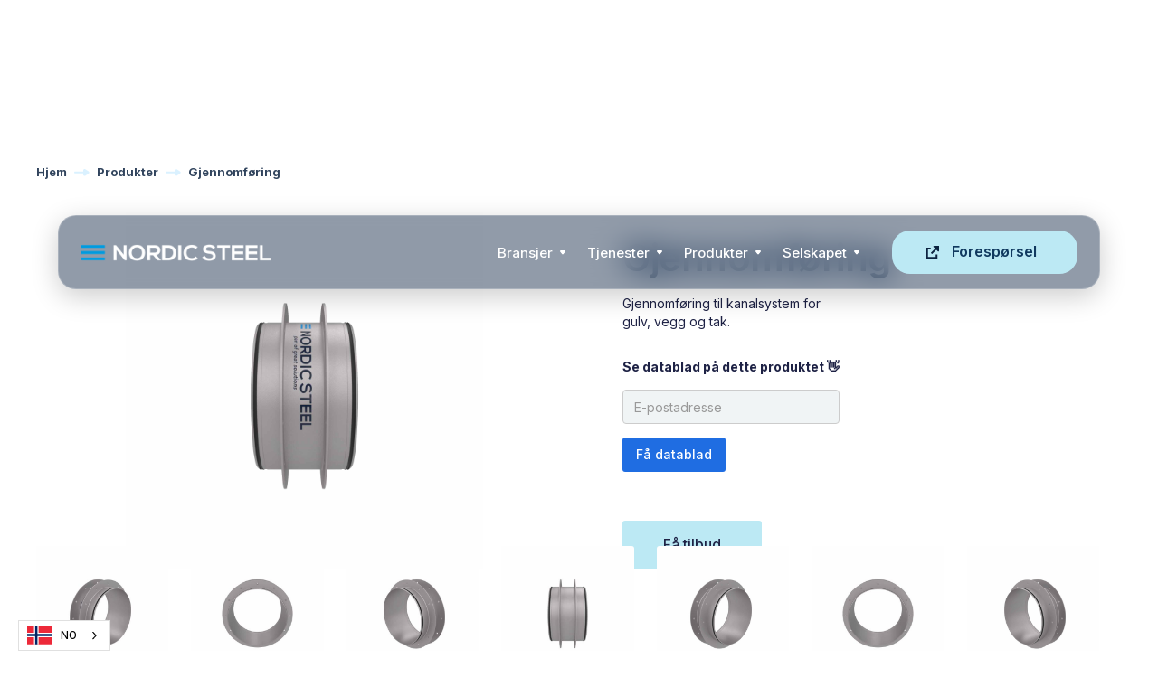

--- FILE ---
content_type: text/html
request_url: https://www.nordicsteel.no/produkter/gjennomforing-simduct
body_size: 10606
content:
<!DOCTYPE html><!-- Last Published: Tue Dec 16 2025 07:43:23 GMT+0000 (Coordinated Universal Time) --><html data-wf-domain="www.nordicsteel.no" data-wf-page="602e2447e1dac61f50a87379" data-wf-site="5ffd7ee38610c70c9cd867df" data-wf-collection="602e2447e1dac675f9a87377" data-wf-item-slug="gjennomforing-simduct"><head><meta charset="utf-8"/><title>Gjennomføring  - Nordic Steel Group</title><meta content="Gjennomføring til kanalsystem for gulv, vegg og tak." name="description"/><meta content="Gjennomføring  - Nordic Steel Group" property="og:title"/><meta content="Gjennomføring til kanalsystem for gulv, vegg og tak." property="og:description"/><meta content="https://cdn.prod.website-files.com/5ffd7ee3d65e281f7892fa2e/603f581b79d25ac2158b0d9a_SIMP-Penetration_0000.jpg" property="og:image"/><meta content="Gjennomføring  - Nordic Steel Group" property="twitter:title"/><meta content="Gjennomføring til kanalsystem for gulv, vegg og tak." property="twitter:description"/><meta content="https://cdn.prod.website-files.com/5ffd7ee3d65e281f7892fa2e/603f581b79d25ac2158b0d9a_SIMP-Penetration_0000.jpg" property="twitter:image"/><meta property="og:type" content="website"/><meta content="summary_large_image" name="twitter:card"/><meta content="width=device-width, initial-scale=1" name="viewport"/><link href="https://cdn.prod.website-files.com/5ffd7ee38610c70c9cd867df/css/nordic-steel-prototype.webflow.shared.1dea11348.min.css" rel="stylesheet" type="text/css"/><link href="https://fonts.googleapis.com" rel="preconnect"/><link href="https://fonts.gstatic.com" rel="preconnect" crossorigin="anonymous"/><script src="https://ajax.googleapis.com/ajax/libs/webfont/1.6.26/webfont.js" type="text/javascript"></script><script type="text/javascript">WebFont.load({  google: {    families: ["DM Sans:regular,italic,500,500italic,700,700italic","Inter:regular,500,600,700,800,900"]  }});</script><script type="text/javascript">!function(o,c){var n=c.documentElement,t=" w-mod-";n.className+=t+"js",("ontouchstart"in o||o.DocumentTouch&&c instanceof DocumentTouch)&&(n.className+=t+"touch")}(window,document);</script><link href="https://cdn.prod.website-files.com/5ffd7ee38610c70c9cd867df/6017af134fa31b401069b8d5_FavIcon-NS.png" rel="shortcut icon" type="image/x-icon"/><link href="https://cdn.prod.website-files.com/5ffd7ee38610c70c9cd867df/6017af1526d152363caeb216_Webclip-256x256-NS.png" rel="apple-touch-icon"/><script type="text/javascript">!function(f,b,e,v,n,t,s){if(f.fbq)return;n=f.fbq=function(){n.callMethod?n.callMethod.apply(n,arguments):n.queue.push(arguments)};if(!f._fbq)f._fbq=n;n.push=n;n.loaded=!0;n.version='2.0';n.agent='plwebflow';n.queue=[];t=b.createElement(e);t.async=!0;t.src=v;s=b.getElementsByTagName(e)[0];s.parentNode.insertBefore(t,s)}(window,document,'script','https://connect.facebook.net/en_US/fbevents.js');fbq('init', '105961337514180');fbq('track', 'PageView');</script><!-- Global site tag (gtag.js) - Google Analytics -->
<script async src="https://www.googletagmanager.com/gtag/js?id=G-FR5TSZR0ST"></script>
<script>
  window.dataLayer = window.dataLayer || [];
  function gtag(){dataLayer.push(arguments);}
  gtag('js', new Date());

  gtag('config', 'G-FR5TSZR0ST');
</script>

<script src="//code.tidio.co/iqim0eqtqqrmt9tekawxklmohxuhlos6.js" async></script>

<script type="text/javascript">
_linkedin_partner_id = "613092";
window._linkedin_data_partner_ids = window._linkedin_data_partner_ids || [];
window._linkedin_data_partner_ids.push(_linkedin_partner_id);
</script><script type="text/javascript">
(function(){var s = document.getElementsByTagName("script")[0];
var b = document.createElement("script");
b.type = "text/javascript";b.async = true;
b.src = "https://snap.licdn.com/li.lms-analytics/insight.min.js";
s.parentNode.insertBefore(b, s);})();
</script>
<noscript>
<img height="1" width="1" style="display:none;" alt="" src="https://px.ads.linkedin.com/collect/?pid=613092&fmt=gif" />
</noscript>


<link rel="alternate" hreflang="no" href="https://www.nordicsteel.no">
<link rel="alternate" hreflang="en" href="https://en.nordicsteel.no">
<script type="text/javascript" src="https://cdn.weglot.com/weglot.min.js"></script>
<script>
    Weglot.initialize({
        api_key: 'wg_a8be40318d1059d18a4f627ce9ff2c247'
    });
</script>

<meta name="facebook-domain-verification" content="1jpvlobgebwa2pr93twlpoi0bmghgx" />

<script> (function(ss,ex){ window.ldfdr=window.ldfdr||function(){(ldfdr._q=ldfdr._q||[]).push([].slice.call(arguments));}; (function(d,s){ fs=d.getElementsByTagName(s)[0]; function ce(src){ var cs=d.createElement(s); cs.src=src; setTimeout(function(){fs.parentNode.insertBefore(cs,fs)},1); }; ce('https://sc.lfeeder.com/lftracker_v1_'+ss+(ex?'_'+ex:'')+'.js'); })(document,'script'); })('DzLR5a5mbmAaBoQ2'); </script>

<!-- Global site tag (gtag.js) - Google Ads: 781331658 -->
<script async src="https://www.googletagmanager.com/gtag/js?id=AW-781331658"></script>
<script>
  window.dataLayer = window.dataLayer || [];
  function gtag(){dataLayer.push(arguments);}
  gtag('js', new Date());

  gtag('config', 'AW-781331658');
</script>

<style>
/* ===== Glass bar only ===== */
.glass-bar, .navbar-div {
  background: rgba(12, 35, 64, 0.45);
  -webkit-backdrop-filter: saturate(140%) blur(16px);
  backdrop-filter: saturate(140%) blur(16px);
  border: 1px solid rgba(255, 255, 255, 0.22);
  border-radius: 20px;
  box-shadow: 0 8px 30px rgba(0, 0, 0, 0.20);
  transition: background .3s, box-shadow .3s, border .3s;
  position: relative;
  z-index: 2001; /* keeps bar above content */
}
</style></head><body><div data-collapse="medium" data-animation="default" data-duration="300" data-easing="ease" data-easing2="ease" data-doc-height="1" role="banner" class="navbar navbar-2 w-nav"><div class="container"><div class="navbar-div"><a href="/" class="logo w-nav-brand"><img width="213" sizes="213px" alt="" src="https://cdn.prod.website-files.com/5ffd7ee38610c70c9cd867df/68b965a8d8d17b737a3dfdcb_nordicsteel_neg_large.png" srcset="https://cdn.prod.website-files.com/5ffd7ee38610c70c9cd867df/68b965a8d8d17b737a3dfdcb_nordicsteel_neg_large-p-500.png 500w, https://cdn.prod.website-files.com/5ffd7ee38610c70c9cd867df/68b965a8d8d17b737a3dfdcb_nordicsteel_neg_large-p-800.png 800w, https://cdn.prod.website-files.com/5ffd7ee38610c70c9cd867df/68b965a8d8d17b737a3dfdcb_nordicsteel_neg_large-p-1080.png 1080w, https://cdn.prod.website-files.com/5ffd7ee38610c70c9cd867df/68b965a8d8d17b737a3dfdcb_nordicsteel_neg_large-p-1600.png 1600w, https://cdn.prod.website-files.com/5ffd7ee38610c70c9cd867df/68b965a8d8d17b737a3dfdcb_nordicsteel_neg_large.png 1749w"/></a><nav role="navigation" class="nav-menu _w-nav-menu mobile-panel w-nav-menu"><div data-delay="0" data-hover="true" class="m-dropdown-wrapper w-dropdown"><div class="nav-dropdown w-dropdown-toggle"><a href="/bransjer" class="tjenestelenke">Bransjer</a><img alt="" src="https://cdn.prod.website-files.com/5ffd7ee38610c70c9cd867df/5ffd7ee3d65e28c26292fa43_dropdown-icon-light.svg" class="menu-dropdown-icon"/></div><nav class="dropdown-list w-dropdown-list"><a href="/bransjer/fornybar-energi" class="dropdown-link w-dropdown-link">Fornybar energi</a><a href="/bransjer/bygg-og-anlegg" class="dropdown-link w-dropdown-link">Bygg og anlegg</a><a href="/bransjer/olje-og-gass" class="dropdown-link w-dropdown-link">Olje og gass</a><a href="/bransjer/forsvar" class="dropdown-link w-dropdown-link">Forsvar</a><a href="/bransjer/samferdsel" class="dropdown-link w-dropdown-link">Samferdsel</a><a href="/bransjer/maritim-naering" class="dropdown-link w-dropdown-link">Akva og maritim</a><a href="/bransjer/hvac" class="dropdown-link w-dropdown-link">HVAC</a><a href="/bransjer/piping" class="dropdown-link w-dropdown-link">Piping</a></nav></div><div data-delay="0" data-hover="true" class="m-dropdown-wrapper w-dropdown"><div class="nav-dropdown w-dropdown-toggle"><a href="/tjenester" class="tjenestelenke">Tjenester</a><img alt="" src="https://cdn.prod.website-files.com/5ffd7ee38610c70c9cd867df/5ffd7ee3d65e28c26292fa43_dropdown-icon-light.svg" class="menu-dropdown-icon"/></div><nav class="dropdown-list w-dropdown-list"><a href="/engineering" class="dropdown-link w-dropdown-link">Engineering</a><a href="/strukturanalyse" class="dropdown-link w-dropdown-link">Strukturanalyse</a><a href="/fem-analyse" class="dropdown-link w-dropdown-link">FEM-analyse</a><a href="/styrkeberegning" class="dropdown-link w-dropdown-link">Styrkeberegning</a><a href="/cfd-analyse" class="dropdown-link w-dropdown-link">CFD-analyse</a><a href="/rorfabrikasjon" class="dropdown-link w-dropdown-link">Rørfabrikasjon</a><a href="/laserskjaering" class="dropdown-link w-dropdown-link">Laserskjæring</a><a href="/stansing" class="dropdown-link w-dropdown-link">Stansing</a><a href="/knekking" class="dropdown-link w-dropdown-link">Knekking</a><a href="/sveising" class="dropdown-link w-dropdown-link">Sveising</a><a href="/gravering-og-fresing" class="dropdown-link w-dropdown-link">Gravering &amp; Fresing</a><a href="/montasje" class="dropdown-link w-dropdown-link">Montasje</a><a href="/service-og-vedlikehold" class="dropdown-link w-dropdown-link">Service og vedlikehold</a><a href="/special-items-si" class="dropdown-link w-dropdown-link">Special Items (SI)</a><a href="/overflatebehandling" class="dropdown-link w-dropdown-link">Overflatebehandling</a></nav></div><div data-delay="0" data-hover="true" class="m-dropdown-wrapper w-dropdown"><div class="nav-dropdown w-dropdown-toggle"><a href="/produkter" class="tjenestelenke">Produkter</a><img alt="" src="https://cdn.prod.website-files.com/5ffd7ee38610c70c9cd867df/5ffd7ee3d65e28c26292fa43_dropdown-icon-light.svg" class="menu-dropdown-icon"/></div><nav class="dropdown-list w-dropdown-list"><a href="https://www.nordicsteel.no/produktkategori/piping" class="dropdown-link w-dropdown-link">Piping</a><a href="https://www.nordicsteel.no/produktkategori/simduct" class="dropdown-link w-dropdown-link">Simduct</a><a href="https://www.nordicsteel.no/produktkategori/special-items" class="dropdown-link w-dropdown-link">Special Items</a><a href="https://www.nordicsteel.no/produktkategori/industri" class="dropdown-link w-dropdown-link">Industri</a><a href="https://www.nordicsteel.no/produktkategori/samferdsel" class="dropdown-link w-dropdown-link">Samferdsel</a><a href="https://www.nordicsteel.no/produktkategori/utemiljo" class="dropdown-link w-dropdown-link">Utemiljø</a><a href="https://www.nordicsteel.no/produktkategori/hvac" class="dropdown-link w-dropdown-link">HVAC</a><a href="https://www.nordicsteel.no/produktkategori/acoustics" class="dropdown-link w-dropdown-link">Acoustics</a></nav></div><div data-delay="0" data-hover="true" class="m-dropdown-wrapper w-dropdown"><div class="nav-dropdown w-dropdown-toggle"><div class="tjenestelenke">Selskapet</div><img alt="" src="https://cdn.prod.website-files.com/5ffd7ee38610c70c9cd867df/5ffd7ee3d65e28c26292fa43_dropdown-icon-light.svg" class="menu-dropdown-icon"/></div><nav class="dropdown-list w-dropdown-list"><a href="/kontakt-oss" class="dropdown-link w-dropdown-link">Kontakt oss</a><a href="/om-oss" class="dropdown-link w-dropdown-link">Om oss</a><a href="/prosjekter" class="dropdown-link w-dropdown-link">Prosjekter</a><a href="/nyheter" class="dropdown-link w-dropdown-link">Nyheter</a><a href="/fagartikler" class="dropdown-link w-dropdown-link">Fagartikler</a><a href="/acoustics" class="dropdown-link w-dropdown-link">Acoustics</a><a href="/ledige-stillinger" class="dropdown-link w-dropdown-link">Ledige stillinger</a><a href="/nedlastninger" class="dropdown-link w-dropdown-link">Nedlastninger</a><a href="/sertifiseringer" class="dropdown-link w-dropdown-link">Sertifiseringer</a><a href="/baerekraft" class="dropdown-link w-dropdown-link">Bærekraft</a><a href="/baerekraftstrategi-2025" class="dropdown-link w-dropdown-link">Bærekraftstrategi 2025</a><a href="/konsernrapport-2024" class="dropdown-link w-dropdown-link">Konsernrapport 2024</a><a href="https://cdn.prod.website-files.com/5ffd7ee38610c70c9cd867df/6862e794d8123a04d5a0d05f_A%CC%8Apenhetsloven%202025.pdf" class="dropdown-link w-dropdown-link">Åpenhetsloven</a><a href="/personvernerklaering" class="dropdown-link w-dropdown-link">Personvernerklæring</a><a href="/foresporsel" class="dropdown-link w-dropdown-link">Forespørselsskjema</a></nav></div><div class="menu-footer"><div class="menu-card"></div><div class="menu-cta"><a href="/foresporsel" class="menu-link-mobile w-nav-link">Forespørsel</a><div class="button-arrow"></div></div></div></nav><a href="/foresporsel" class="button icon navigation w-button">Forespørsel</a><div class="menu-button-mobile w-nav-button"><div class="burger-menu-icon w-icon-nav-menu"></div></div></div></div></div><div class="breadcrumpseksjon"><div class="breadcrump-div"><a href="/" class="breadcrumb link sort">Hjem</a><img src="https://cdn.prod.website-files.com/5ffd7ee38610c70c9cd867df/5ffd7ee3d65e28964092fa51_arrow-blue-right.svg" alt="" class="breadcrumb-divider"/><a href="/produkter" class="breadcrumb link sort">Produkter</a><img src="https://cdn.prod.website-files.com/5ffd7ee38610c70c9cd867df/5ffd7ee3d65e28964092fa51_arrow-blue-right.svg" alt="" class="breadcrumb-divider"/><a href="/produkter/gjennomforing-simduct" aria-current="page" class="breadcrumb link sort w--current">Gjennomføring</a></div></div><div class="w-layout-grid produktgrid"><div style="background-image:url(&quot;https://cdn.prod.website-files.com/5ffd7ee3d65e281f7892fa2e/603f581b79d25ac2158b0d9a_SIMP-Penetration_0000.jpg&quot;)" class="produktbilde"></div><div id="w-node-_85b584e5-518a-2139-77d3-247120e2c441-50a87379" class="product-content-wrapper"><h1 class="produktheading">Gjennomføring</h1><div class="produkttekst">Gjennomføring til kanalsystem for gulv, vegg og tak.</div><div id="emailForm" class="datablad-form w-form"><form id="wf-form-emailForm" name="wf-form-emailForm" data-name="emailForm" method="get" data-wf-page-id="602e2447e1dac61f50a87379" data-wf-element-id="3f980048-d82c-44ef-1c4c-b095630d3619" data-turnstile-sitekey="0x4AAAAAAAQTptj2So4dx43e"><div class="w-embed"><input type="hidden" name="Produkt" value="Gjennomføring"/>
<input type="hidden" name="URL" value="gjennomforing-simduct"/>
<input type="hidden" name="Bilde" value="https://cdn.prod.website-files.com/5ffd7ee3d65e281f7892fa2e/603f581b79d25ac2158b0d9a_SIMP-Penetration_0000.jpg"/></div><label for="E-post">Se datablad på dette produktet 👋</label><input class="text-field-2 w-input" maxlength="256" name="E-post" data-name="E-post" placeholder="E-postadresse" type="text" id="E-post" required=""/><input type="submit" data-wait="Vennligst vent..." class="submit-button w-button" value="Få datablad"/></form><div class="w-form-done"><div>Here you go!</div></div><div class="w-form-fail"><div>Ops! Noe gikk galt.</div></div></div><a href="https://cdn.prod.website-files.com/5ffd7ee3d65e281f7892fa2e/6437b94afd4b269d4fc8da85_SimDuct%20-%20Nordic%20Steel%20Group.pdf" id="downloadLink" target="_blank" class="datablad-lenke">Last ned datablad 📄</a><a href="#tilbud-seksjon" class="button _24-top foresp-rsel-produkt w-button">Få tilbud</a></div></div><div class="multi-image-seksjon"><div class="collection-list-wrapper w-dyn-list"><script type="text/x-wf-template" id="wf-template-bf579ccb-ce8f-6927-fe15-3522cefb4d68">%3Cdiv%20role%3D%22listitem%22%20class%3D%22collection-item-2%20w-dyn-item%20w-dyn-repeater-item%22%3E%3Ca%20href%3D%22%23%22%20class%3D%22w-inline-block%20w-lightbox%22%3E%3Cimg%20loading%3D%22lazy%22%20width%3D%22250%22%20alt%3D%22%22%20src%3D%22https%3A%2F%2Fcdn.prod.website-files.com%2F5ffd7ee3d65e281f7892fa2e%2F603f581b2f5c03559d9db7fc_SIMP-Penetration_0002.jpg%22%20sizes%3D%22(max-width%3A%20479px)%20100vw%2C%20250px%22%20srcset%3D%22https%3A%2F%2Fcdn.prod.website-files.com%2F5ffd7ee3d65e281f7892fa2e%2F603f581b2f5c03559d9db7fc_SIMP-Penetration_0002-p-500.jpeg%20500w%2C%20https%3A%2F%2Fcdn.prod.website-files.com%2F5ffd7ee3d65e281f7892fa2e%2F603f581b2f5c03559d9db7fc_SIMP-Penetration_0002-p-800.jpeg%20800w%2C%20https%3A%2F%2Fcdn.prod.website-files.com%2F5ffd7ee3d65e281f7892fa2e%2F603f581b2f5c03559d9db7fc_SIMP-Penetration_0002-p-1080.jpeg%201080w%2C%20https%3A%2F%2Fcdn.prod.website-files.com%2F5ffd7ee3d65e281f7892fa2e%2F603f581b2f5c03559d9db7fc_SIMP-Penetration_0002-p-1600.jpeg%201600w%2C%20https%3A%2F%2Fcdn.prod.website-files.com%2F5ffd7ee3d65e281f7892fa2e%2F603f581b2f5c03559d9db7fc_SIMP-Penetration_0002-p-2000.jpeg%202000w%2C%20https%3A%2F%2Fcdn.prod.website-files.com%2F5ffd7ee3d65e281f7892fa2e%2F603f581b2f5c03559d9db7fc_SIMP-Penetration_0002.jpg%202048w%22%2F%3E%3Cscript%20type%3D%22application%2Fjson%22%20class%3D%22w-json%22%3E%7B%0A%20%20%22items%22%3A%20%5B%0A%20%20%20%20%7B%0A%20%20%20%20%20%20%22url%22%3A%20%22https%3A%2F%2Fcdn.prod.website-files.com%2F5ffd7ee3d65e281f7892fa2e%2F603f581b2f5c03559d9db7fc_SIMP-Penetration_0002.jpg%22%2C%0A%20%20%20%20%20%20%22type%22%3A%20%22image%22%0A%20%20%20%20%7D%0A%20%20%5D%2C%0A%20%20%22group%22%3A%20%22utemilj%C3%B8%22%0A%7D%3C%2Fscript%3E%3C%2Fa%3E%3C%2Fdiv%3E</script><div role="list" class="collection-list w-dyn-items"><div role="listitem" class="collection-item-2 w-dyn-item w-dyn-repeater-item"><a href="#" class="w-inline-block w-lightbox"><img loading="lazy" width="250" alt="" src="https://cdn.prod.website-files.com/5ffd7ee3d65e281f7892fa2e/603f581b2f5c03559d9db7fc_SIMP-Penetration_0002.jpg" sizes="(max-width: 479px) 100vw, 250px" srcset="https://cdn.prod.website-files.com/5ffd7ee3d65e281f7892fa2e/603f581b2f5c03559d9db7fc_SIMP-Penetration_0002-p-500.jpeg 500w, https://cdn.prod.website-files.com/5ffd7ee3d65e281f7892fa2e/603f581b2f5c03559d9db7fc_SIMP-Penetration_0002-p-800.jpeg 800w, https://cdn.prod.website-files.com/5ffd7ee3d65e281f7892fa2e/603f581b2f5c03559d9db7fc_SIMP-Penetration_0002-p-1080.jpeg 1080w, https://cdn.prod.website-files.com/5ffd7ee3d65e281f7892fa2e/603f581b2f5c03559d9db7fc_SIMP-Penetration_0002-p-1600.jpeg 1600w, https://cdn.prod.website-files.com/5ffd7ee3d65e281f7892fa2e/603f581b2f5c03559d9db7fc_SIMP-Penetration_0002-p-2000.jpeg 2000w, https://cdn.prod.website-files.com/5ffd7ee3d65e281f7892fa2e/603f581b2f5c03559d9db7fc_SIMP-Penetration_0002.jpg 2048w"/><script type="application/json" class="w-json">{
  "items": [
    {
      "url": "https://cdn.prod.website-files.com/5ffd7ee3d65e281f7892fa2e/603f581b2f5c03559d9db7fc_SIMP-Penetration_0002.jpg",
      "type": "image"
    }
  ],
  "group": "utemiljø"
}</script></a></div><div role="listitem" class="collection-item-2 w-dyn-item w-dyn-repeater-item"><a href="#" class="w-inline-block w-lightbox"><img loading="lazy" width="250" alt="" src="https://cdn.prod.website-files.com/5ffd7ee3d65e281f7892fa2e/603f581b97ccc5057d8c3071_SIMP-Penetration_0004.jpg" sizes="(max-width: 479px) 100vw, 250px" srcset="https://cdn.prod.website-files.com/5ffd7ee3d65e281f7892fa2e/603f581b97ccc5057d8c3071_SIMP-Penetration_0004-p-500.jpeg 500w, https://cdn.prod.website-files.com/5ffd7ee3d65e281f7892fa2e/603f581b97ccc5057d8c3071_SIMP-Penetration_0004-p-800.jpeg 800w, https://cdn.prod.website-files.com/5ffd7ee3d65e281f7892fa2e/603f581b97ccc5057d8c3071_SIMP-Penetration_0004-p-1080.jpeg 1080w, https://cdn.prod.website-files.com/5ffd7ee3d65e281f7892fa2e/603f581b97ccc5057d8c3071_SIMP-Penetration_0004-p-1600.jpeg 1600w, https://cdn.prod.website-files.com/5ffd7ee3d65e281f7892fa2e/603f581b97ccc5057d8c3071_SIMP-Penetration_0004-p-2000.jpeg 2000w, https://cdn.prod.website-files.com/5ffd7ee3d65e281f7892fa2e/603f581b97ccc5057d8c3071_SIMP-Penetration_0004.jpg 2048w"/><script type="application/json" class="w-json">{
  "items": [
    {
      "url": "https://cdn.prod.website-files.com/5ffd7ee3d65e281f7892fa2e/603f581b97ccc5057d8c3071_SIMP-Penetration_0004.jpg",
      "type": "image"
    }
  ],
  "group": "utemiljø"
}</script></a></div><div role="listitem" class="collection-item-2 w-dyn-item w-dyn-repeater-item"><a href="#" class="w-inline-block w-lightbox"><img loading="lazy" width="250" alt="" src="https://cdn.prod.website-files.com/5ffd7ee3d65e281f7892fa2e/603f581b4b6a581deebebb41_SIMP-Penetration_0006.jpg" sizes="(max-width: 479px) 100vw, 250px" srcset="https://cdn.prod.website-files.com/5ffd7ee3d65e281f7892fa2e/603f581b4b6a581deebebb41_SIMP-Penetration_0006-p-500.jpeg 500w, https://cdn.prod.website-files.com/5ffd7ee3d65e281f7892fa2e/603f581b4b6a581deebebb41_SIMP-Penetration_0006-p-800.jpeg 800w, https://cdn.prod.website-files.com/5ffd7ee3d65e281f7892fa2e/603f581b4b6a581deebebb41_SIMP-Penetration_0006-p-1080.jpeg 1080w, https://cdn.prod.website-files.com/5ffd7ee3d65e281f7892fa2e/603f581b4b6a581deebebb41_SIMP-Penetration_0006-p-1600.jpeg 1600w, https://cdn.prod.website-files.com/5ffd7ee3d65e281f7892fa2e/603f581b4b6a581deebebb41_SIMP-Penetration_0006-p-2000.jpeg 2000w, https://cdn.prod.website-files.com/5ffd7ee3d65e281f7892fa2e/603f581b4b6a581deebebb41_SIMP-Penetration_0006.jpg 2048w"/><script type="application/json" class="w-json">{
  "items": [
    {
      "url": "https://cdn.prod.website-files.com/5ffd7ee3d65e281f7892fa2e/603f581b4b6a581deebebb41_SIMP-Penetration_0006.jpg",
      "type": "image"
    }
  ],
  "group": "utemiljø"
}</script></a></div><div role="listitem" class="collection-item-2 w-dyn-item w-dyn-repeater-item"><a href="#" class="w-inline-block w-lightbox"><img loading="lazy" width="250" alt="" src="https://cdn.prod.website-files.com/5ffd7ee3d65e281f7892fa2e/603f581b2afc4bb06485287c_SIMP-Penetration_0008.jpg" sizes="(max-width: 479px) 100vw, 250px" srcset="https://cdn.prod.website-files.com/5ffd7ee3d65e281f7892fa2e/603f581b2afc4bb06485287c_SIMP-Penetration_0008-p-500.jpeg 500w, https://cdn.prod.website-files.com/5ffd7ee3d65e281f7892fa2e/603f581b2afc4bb06485287c_SIMP-Penetration_0008-p-800.jpeg 800w, https://cdn.prod.website-files.com/5ffd7ee3d65e281f7892fa2e/603f581b2afc4bb06485287c_SIMP-Penetration_0008-p-1080.jpeg 1080w, https://cdn.prod.website-files.com/5ffd7ee3d65e281f7892fa2e/603f581b2afc4bb06485287c_SIMP-Penetration_0008-p-1600.jpeg 1600w, https://cdn.prod.website-files.com/5ffd7ee3d65e281f7892fa2e/603f581b2afc4bb06485287c_SIMP-Penetration_0008-p-2000.jpeg 2000w, https://cdn.prod.website-files.com/5ffd7ee3d65e281f7892fa2e/603f581b2afc4bb06485287c_SIMP-Penetration_0008.jpg 2048w"/><script type="application/json" class="w-json">{
  "items": [
    {
      "url": "https://cdn.prod.website-files.com/5ffd7ee3d65e281f7892fa2e/603f581b2afc4bb06485287c_SIMP-Penetration_0008.jpg",
      "type": "image"
    }
  ],
  "group": "utemiljø"
}</script></a></div><div role="listitem" class="collection-item-2 w-dyn-item w-dyn-repeater-item"><a href="#" class="w-inline-block w-lightbox"><img loading="lazy" width="250" alt="" src="https://cdn.prod.website-files.com/5ffd7ee3d65e281f7892fa2e/603f581b2afc4b616a85287b_SIMP-Penetration_0010.jpg" sizes="(max-width: 479px) 100vw, 250px" srcset="https://cdn.prod.website-files.com/5ffd7ee3d65e281f7892fa2e/603f581b2afc4b616a85287b_SIMP-Penetration_0010-p-500.jpeg 500w, https://cdn.prod.website-files.com/5ffd7ee3d65e281f7892fa2e/603f581b2afc4b616a85287b_SIMP-Penetration_0010-p-800.jpeg 800w, https://cdn.prod.website-files.com/5ffd7ee3d65e281f7892fa2e/603f581b2afc4b616a85287b_SIMP-Penetration_0010-p-1080.jpeg 1080w, https://cdn.prod.website-files.com/5ffd7ee3d65e281f7892fa2e/603f581b2afc4b616a85287b_SIMP-Penetration_0010.jpg 2048w"/><script type="application/json" class="w-json">{
  "items": [
    {
      "url": "https://cdn.prod.website-files.com/5ffd7ee3d65e281f7892fa2e/603f581b2afc4b616a85287b_SIMP-Penetration_0010.jpg",
      "type": "image"
    }
  ],
  "group": "utemiljø"
}</script></a></div><div role="listitem" class="collection-item-2 w-dyn-item w-dyn-repeater-item"><a href="#" class="w-inline-block w-lightbox"><img loading="lazy" width="250" alt="" src="https://cdn.prod.website-files.com/5ffd7ee3d65e281f7892fa2e/603f581b294be449f0a47019_SIMP-Penetration_0012.jpg" sizes="(max-width: 479px) 100vw, 250px" srcset="https://cdn.prod.website-files.com/5ffd7ee3d65e281f7892fa2e/603f581b294be449f0a47019_SIMP-Penetration_0012-p-500.jpeg 500w, https://cdn.prod.website-files.com/5ffd7ee3d65e281f7892fa2e/603f581b294be449f0a47019_SIMP-Penetration_0012-p-800.jpeg 800w, https://cdn.prod.website-files.com/5ffd7ee3d65e281f7892fa2e/603f581b294be449f0a47019_SIMP-Penetration_0012-p-1080.jpeg 1080w, https://cdn.prod.website-files.com/5ffd7ee3d65e281f7892fa2e/603f581b294be449f0a47019_SIMP-Penetration_0012-p-1600.jpeg 1600w, https://cdn.prod.website-files.com/5ffd7ee3d65e281f7892fa2e/603f581b294be449f0a47019_SIMP-Penetration_0012-p-2000.jpeg 2000w, https://cdn.prod.website-files.com/5ffd7ee3d65e281f7892fa2e/603f581b294be449f0a47019_SIMP-Penetration_0012.jpg 2048w"/><script type="application/json" class="w-json">{
  "items": [
    {
      "url": "https://cdn.prod.website-files.com/5ffd7ee3d65e281f7892fa2e/603f581b294be449f0a47019_SIMP-Penetration_0012.jpg",
      "type": "image"
    }
  ],
  "group": "utemiljø"
}</script></a></div><div role="listitem" class="collection-item-2 w-dyn-item w-dyn-repeater-item"><a href="#" class="w-inline-block w-lightbox"><img loading="lazy" width="250" alt="" src="https://cdn.prod.website-files.com/5ffd7ee3d65e281f7892fa2e/603f581ab532233f5138273a_SIMP-Penetration_0014.jpg" sizes="(max-width: 479px) 100vw, 250px" srcset="https://cdn.prod.website-files.com/5ffd7ee3d65e281f7892fa2e/603f581ab532233f5138273a_SIMP-Penetration_0014-p-500.jpeg 500w, https://cdn.prod.website-files.com/5ffd7ee3d65e281f7892fa2e/603f581ab532233f5138273a_SIMP-Penetration_0014-p-800.jpeg 800w, https://cdn.prod.website-files.com/5ffd7ee3d65e281f7892fa2e/603f581ab532233f5138273a_SIMP-Penetration_0014-p-1080.jpeg 1080w, https://cdn.prod.website-files.com/5ffd7ee3d65e281f7892fa2e/603f581ab532233f5138273a_SIMP-Penetration_0014.jpg 2048w"/><script type="application/json" class="w-json">{
  "items": [
    {
      "url": "https://cdn.prod.website-files.com/5ffd7ee3d65e281f7892fa2e/603f581ab532233f5138273a_SIMP-Penetration_0014.jpg",
      "type": "image"
    }
  ],
  "group": "utemiljø"
}</script></a></div></div><div class="w-dyn-hide w-dyn-empty"><div>Ingen andre bilder.</div></div></div></div><div class="produkt-riktekst-seksjon"><div class="riktekst-produkt w-richtext"><h2><strong>Gjennomføring</strong></h2><p>Denne gjennomføringen er en del av Simduct-serien og beregnet for bruk i kanalsystemer.</p><p>Gjennomføring til kanalsystem for gulv, vegg og tak.</p><p>Gjennomføringen er tilgjengelig i flere dimensjoner og tykkelser.</p><p><strong> </strong></p><h4><strong>Simduct</strong></h4><p>Varemerket Simduct er en produktserie av syrefaste kanaler i topp kvalitet. Nordic Steel eier hele Simduct-serien.</p><p>Produktene utviklet i denne serien har gjennom mange år med testing, modifisering og justering blitt helt unike. Kanalene og utstyret er av bransjens høyeste kvalitet, både i form av styrke, tetthet og brannmotstand. Produktene er produsert i syrefast stål AISI 316L.</p><p>Simduct klasse B, C, F og P er registrerte varemerker. Sammenlignet med tradisjonelle klasse A-kanaler, blir vekten på kanalsystemet redusert betraktelig ved å velge Simduct. </p><p>Simduct klasse F-kanaler er testet og godkjent i brannklasse A-0. På grunn av dette kan klasse F-kanalene erstatte klasse A-kanaler. Vekten blir redusert med 60 prosent, og med lettere sammenkobling og generelt mindre volum, er klasse F-kanalene et svært godt valg. Kanalene er også betraktelig enklere å installere, og det tar kortere tid, enn med klasse A-kanaler. </p><p>Test for å tilfredsstille brannklasse A-0 er utført av SINTEF. Det skjer ved at klasse F-kanalene må klare 850 grader celsius i 60 minutter, og fortsatt være intakt. Den tekniske rapporten som godkjenner testen er produsert av DNV. (Report No. 2007 – 0816.) DNV GL/ABS godkjente resultatet fra SINTEF-testen for å sikre at den var innenfor IMO RES. A.754 (18). Testen er også godkjent av Sjøfartsdirektoratet og Oljedirektoratet.</p><p> </p><h4><strong>Egenskaper og fordeler (Gjennomføring)</strong></h4><p>• Enkel installasjon og montasje</p><p>• Lav vekt i forhold til klasse A-kanaler</p><p>• Lavere installasjonskostnader</p><p>• Lavere operasjonskostnader</p><p>• Mindre avkapp</p><p>• Bedre strømningsforhold</p><p>• Lavere trykkfall</p><p>• Mindre vibrasjon og lavere lyd</p><p> </p><h4><strong>Overflatebehandling</strong></h4><p>• Syrevasket</p><p><strong> </strong></p><h4><strong>Sertifiseringer og klasser</strong></h4><p>• NS-EN ISO 15138 (Eurovent 2/3 &amp; Eurovent 2/4)</p><p>• Brannklasse A-0 (Klasse F)</p><p>• IMO Res. A.754 (18)</p><p>• Godkjent av Sjøfartsdirektoratet og Oljedirektoratet</p><p>• NS 3561 Circular Ducts Made of Steel Plates</p><p>• NS 3560 Rectangular Ducts Made of Metal Plates</p><p>• Swedish Standard SS 2609</p><p>• Heating and Ventilating Contractors Association:</p><p>Specification for Sheet Metal Ductwork DW 142</p><p>• Ductwork Leakage Testing DW 143</p><p>• Equinor Technical Standard:</p><p>Ductwork, Grills and Diffusers, G-SP-107, Oct. 1992, Rev. B.</p><p>• Norsok Standard, H-CR-001. Rev. 3 July 1998</p><p>‍</p></div></div><section id="tilbud-seksjon" class="section _84-top background-3"><div class="container"><div class="w-layout-grid grid _30-30 produktskjemaet"><div class="content-div _10-right"><h4>Få tilbud på:</h4><h4 class="heading-6">Gjennomføring</h4><img alt="" loading="lazy" width="300" src="https://cdn.prod.website-files.com/5ffd7ee3d65e281f7892fa2e/603f581b79d25ac2158b0d9a_SIMP-Penetration_0000.jpg" sizes="(max-width: 479px) 100vw, 300px" srcset="https://cdn.prod.website-files.com/5ffd7ee3d65e281f7892fa2e/603f581b79d25ac2158b0d9a_SIMP-Penetration_0000-p-500.jpeg 500w, https://cdn.prod.website-files.com/5ffd7ee3d65e281f7892fa2e/603f581b79d25ac2158b0d9a_SIMP-Penetration_0000-p-800.jpeg 800w, https://cdn.prod.website-files.com/5ffd7ee3d65e281f7892fa2e/603f581b79d25ac2158b0d9a_SIMP-Penetration_0000-p-1080.jpeg 1080w, https://cdn.prod.website-files.com/5ffd7ee3d65e281f7892fa2e/603f581b79d25ac2158b0d9a_SIMP-Penetration_0000-p-1600.jpeg 1600w, https://cdn.prod.website-files.com/5ffd7ee3d65e281f7892fa2e/603f581b79d25ac2158b0d9a_SIMP-Penetration_0000-p-2000.jpeg 2000w, https://cdn.prod.website-files.com/5ffd7ee3d65e281f7892fa2e/603f581b79d25ac2158b0d9a_SIMP-Penetration_0000.jpg 2048w"/><p class="paragraph-14">Send oss en forespørsel og motta et godt tilbud fra våre dyktige fagfolk. Dersom vi mangler underlag for å gi en pris, så tar vi nærmere kontakt.</p><div class="contact-block"><div class="grey-description">Kontakt oss</div><a href="tel:+4746900000" class="title-text contact link">+47 46 90 00 00</a><a href="mailto:mathias@nordicsteel.no?subject=Foresp%C3%B8rsel%3A" class="title-text contact link">post@nordicsteel.no</a></div></div><div class="message-form w-form"><form id="wf-form-Produktskjema" name="wf-form-Produktskjema" data-name="Produktskjema" redirect="https://www.nordicsteel.no/takk-for-foresporsel" data-redirect="https://www.nordicsteel.no/takk-for-foresporsel" method="get" data-wf-page-id="602e2447e1dac61f50a87379" data-wf-element-id="b1b0822e-c238-e73b-00fd-215e81bcd730" data-turnstile-sitekey="0x4AAAAAAAQTptj2So4dx43e"><div class="w-embed"><input type="hidden" name="Produkt" value="Gjennomføring"/></div><div class="w-layout-grid grid _30-16 form"><div id="w-node-b1b0822e-c238-e73b-00fd-215e81bcd732-50a87379"><label for="Message-Name">Navn</label><input class="text-field white w-input" maxlength="256" name="Name" data-name="Name" placeholder="Stål Stålesen" type="text" id="Message-Name"/></div><div id="w-node-b1b0822e-c238-e73b-00fd-215e81bcd736-50a87379"><label for="Message-Email">E-postadresse*</label><input class="text-field white w-input" maxlength="256" name="Email" data-name="Email" placeholder="din@epost.no" type="email" id="Message-Email" required=""/></div><div id="w-node-_386063ec-f162-9c38-a778-bb6edefea4f3-50a87379"><label for="St-rrelse">Størrelse</label><input class="text-field white w-input" maxlength="256" name="St-rrelse" data-name="Størrelse" placeholder="Eks: (BxDxH) 43 cm x 17 cm x 52 cm" type="text" id="St-rrelse"/></div><div id="w-node-cf53c7d2-c5b4-a9d1-26e0-22366933342f-50a87379"><label for="Antall">Antall</label><input class="text-field white w-input" maxlength="256" name="Antall" data-name="Antall" placeholder="Eks: 2 500 stk" type="text" id="Antall"/></div><div id="w-node-f56d0cd6-7416-3a20-ea81-2ab349b67b81-50a87379"><label for="Hvordan-h-rte-du-om-oss">Hvordan hørte du om oss?</label><input class="text-field white w-input" maxlength="256" name="Hvordan-h-rte-du-om-oss" data-name="Hvordan hørte du om oss?" placeholder="Skriv inn hvordan du hørte om oss" type="text" id="Hvordan-h-rte-du-om-oss"/></div><div id="w-node-b1b0822e-c238-e73b-00fd-215e81bcd73a-50a87379"><label for="Tilleggsinformasjon">Tilleggsinformasjon</label><textarea id="Tilleggsinformasjon" name="Tilleggsinformasjon" maxlength="5000" data-name="Tilleggsinformasjon" placeholder="Her kan du skrive inn detaljer" class="text-field white message w-input"></textarea></div><input type="submit" data-wait="Vennligst vent..." id="w-node-b1b0822e-c238-e73b-00fd-215e81bcd73e-50a87379" class="button _8-top w-button" value="Send forespørsel"/></div></form><div class="success-message white w-form-done"><div>Supert. 🥳<br/>Da er forespørselen sendt til prosjektavdelingen.</div></div><div class="error-message white w-form-fail"><div class="error-flex"><img src="https://cdn.prod.website-files.com/5ffd7ee38610c70c9cd867df/5ffd7ee3d65e28a99292fa86_error-icon.svg" alt="" class="error-image"/><div>Oops! Noe gikk galt.</div></div></div></div></div></div></section><section class="section _64-top andre-produkter"><div class="container"><h2>Andre produkter</h2><div class="w-layout-grid blog-box-grid andre-produkter-grid"><div class="collection-list-wrapper-3 w-dyn-list"><div role="list" class="w-dyn-items"><div role="listitem" class="blog-box-item w-clearfix w-dyn-item"><div class="category-tag-div"><a href="/produkter/sentrisk-overgang-simduct" class="category-tag _35 w-inline-block"><div>Sentrisk overgang</div></a></div><a style="background-image:url(&quot;https://cdn.prod.website-files.com/5ffd7ee3d65e281f7892fa2e/603f4f84fa6e44fe5cf6b392_SIMOS-Reducer-Centric_0000.jpg&quot;)" href="/produkter/sentrisk-overgang-simduct" class="blog-box-image w-inline-block"><div class="blog-fade"></div><h6 class="h4-heading white box">Sentrisk overgang</h6></a></div></div></div><div class="collection-list-wrapper-2 w-dyn-list"><div role="list" class="blog-box-small-grid w-dyn-items"><div role="listitem" class="blog-box-item w-clearfix w-dyn-item"><div class="category-tag-div"><a href="/produkter/sirkulaert-t-stykke" class="category-tag w-inline-block"><div>Sirkulært t-stykke</div></a></div><a style="background-image:url(&quot;https://cdn.prod.website-files.com/5ffd7ee3d65e281f7892fa2e/602e64dfb166eecfdb5e8ee9_HVAC-784-Tee_2018-Sep-20_03-42-03PM-000_CustomizedView7263636544.jpeg&quot;)" href="/produkter/sirkulaert-t-stykke" class="blog-box-image w-inline-block"><div class="blog-fade"></div><h6 class="h6-heading white box-small">Sirkulært t-stykke</h6></a></div><div role="listitem" class="blog-box-item w-clearfix w-dyn-item"><div class="category-tag-div"><a href="/produkter/lyddempende-rist-type-sri2" class="category-tag w-inline-block"><div>Lyddempende rist [Type SRI2]</div></a></div><a style="background-image:url(&quot;https://cdn.prod.website-files.com/5ffd7ee3d65e281f7892fa2e/6628b6c19216a34e989e187d_4.jpg&quot;)" href="/produkter/lyddempende-rist-type-sri2" class="blog-box-image w-inline-block"><div class="blog-fade"></div><h6 class="h6-heading white box-small">Lyddempende rist [Type SRI2]</h6></a></div></div></div></div></div></section><footer class="footer"><div class="popup-bg simple"><div class="popup-box"><div class="popup-text"><h4>Meld deg på vårt nyhetsbrev 👋</h4><p>Gjør som tusenvis av andre ledere og beslutningstakere: Motta nyttige nyheter om prosjekter og hendelser én til tre ganger i måneden på e-post.</p></div><div class="form-block w-form"><form id="email-form" name="email-form" data-name="Email Form" action="https://nordicsteel.us12.list-manage.com/subscribe/post?u=f7ed049b6746cb95e3492d8d9&amp;amp;id=8d07c0534a" method="get" class="form" data-wf-page-id="602e2447e1dac61f50a87379" data-wf-element-id="07eefee7-b77a-15da-b266-4a0726a1a16e" data-turnstile-sitekey="0x4AAAAAAAQTptj2So4dx43e"><div class="w-layout-grid popup-grid"><input class="text-field w-input" maxlength="256" name="Name" data-name="Name" placeholder="Navn" type="text" id="Name" required=""/><input class="text-field w-input" maxlength="256" name="email" data-name="Email" placeholder="E-postadresse" type="email" id="email" required=""/></div><input type="submit" data-wait="Vennligst vent..." class="button w-button" value="Meld på"/></form><div class="success-message w-form-done"><div>Nå er du med på reisen.</div></div><div class="error-message center w-form-fail"><div class="error-flex"><img src="https://cdn.prod.website-files.com/5ffd7ee38610c70c9cd867df/5ffd7ee3d65e28a99292fa86_error-icon.svg" alt="" class="error-image"/><div>Oops! Noe gikk galt.</div></div></div></div><div class="close"><img src="https://cdn.prod.website-files.com/5ffd7ee38610c70c9cd867df/5ffd7ee3d65e28cdc392fa85_close-icon.svg" width="20" alt=""/></div></div></div><div class="container"><div class="w-layout-grid footer-v1-grid"><div class="footer-info-div"><a href="/" class="link-block w-inline-block"><img src="https://cdn.prod.website-files.com/5ffd7ee38610c70c9cd867df/5ffd84fbde6d7bc45cac121b_nordicsteel_slogan_neg_large.png" width="200" sizes="200px" loading="lazy" alt="" srcset="https://cdn.prod.website-files.com/5ffd7ee38610c70c9cd867df/5ffd84fbde6d7bc45cac121b_nordicsteel_slogan_neg_large-p-500.png 500w, https://cdn.prod.website-files.com/5ffd7ee38610c70c9cd867df/5ffd84fbde6d7bc45cac121b_nordicsteel_slogan_neg_large.png 1775w"/></a><div class="footer-about">Nordic Steel er Norges ledende kompetansesenter innen stål. En komplett leverandør av mekanisk produksjon innenfor engineering, avansert platebearbeiding, sveis og montasje. Vi leverer til kunder i alle bransjer. </div><div class="footer-rating"><img src="https://cdn.prod.website-files.com/5ffd7ee38610c70c9cd867df/5ffd7ee3d65e282b5192fa52_5star.svg" alt="" loading="lazy"/><div class="five-star-rating">5-stjerners selskap</div><a href="https://nordicsteel.no#v-r-sterke-posisjon-omtaler" class="see-reviews">Se hva våre kunder sier</a></div><div class="socail-links"><a href="https://www.instagram.com/nordicsteelgroup" target="_blank" class="social-link w-inline-block"><img src="https://cdn.prod.website-files.com/5ffd7ee38610c70c9cd867df/5ffd7ee3d65e28f15392fa42_ig.svg" alt="" loading="lazy"/></a><a href="http://linkedin.com/company/nordic-steel-as/" target="_blank" class="social-link w-inline-block"><img src="https://cdn.prod.website-files.com/5ffd7ee38610c70c9cd867df/600174652871d0e5d20993e1_linkedin.svg" width="20" alt="" loading="lazy"/></a><a href="https://www.facebook.com/nordicsteel" target="_blank" class="social-link w-inline-block"><img src="https://cdn.prod.website-files.com/5ffd7ee38610c70c9cd867df/5ffd7ee3d65e281b6692fa40_fb.svg" alt="" loading="lazy"/></a></div></div><div class="w-layout-grid footer-link-grid"><div><a href="/bransjer" class="footer-link">Bransjer</a><a href="/bransjer/forsvar" class="footer-link">Aerospace &amp; forsvar</a><a href="/bransjer/fornybar-energi" class="footer-link">Fornybar energi</a><a href="/bransjer/bygg-og-anlegg" class="footer-link">Bygg og anlegg</a><a href="/bransjer/olje-og-gass" class="footer-link">Olje og gass</a><a href="/bransjer/forsvar" class="footer-link">Forsvar</a><a href="/bransjer/samferdsel" class="footer-link">Samferdsel</a><a href="/bransjer/maritim-naering" class="footer-link">Akva og maritim</a><a href="/bransjer/hvac" class="footer-link">HVAC</a><a href="/bransjer/piping" class="footer-link">Piping</a></div><div><a href="/tjenester" class="footer-link">Tjenester</a><a href="/engineering" class="footer-link">Engineering</a><a href="/fem-analyse" class="footer-link">FEM-analyse</a><a href="/styrkeberegning" class="footer-link">Styrkeberegning</a><a href="/cfd-analyse" class="footer-link">CFD-analyse</a><a href="/strukturanalyse" class="footer-link">Strukturanalyse</a><a href="/rorfabrikasjon" class="footer-link">Rørfabrikasjon</a><a href="/laserskjaering" class="footer-link">Laserskjæring</a><a href="/stansing" class="footer-link">Stansing</a><a href="/knekking" class="footer-link">Knekking</a><a href="/sveising" class="footer-link">Sveising</a><a href="/gravering-og-fresing" class="footer-link">Gravering og fresing</a><a href="/montasje" class="footer-link">Montasje</a><a href="/service-og-vedlikehold" class="footer-link">Service og vedlikehold</a><a href="/special-items-si" class="footer-link">Special Items (SI)</a><a href="/overflatebehandling" class="footer-link">Overflatebehandling</a></div><div><a href="/om-oss" class="footer-link">Selskapet</a><a href="/om-oss" class="footer-link">Om oss</a><a href="/prosjekter" class="footer-link">Prosjekter</a><a href="/nyheter" class="footer-link">Nyheter</a><a href="/fagartikler" class="footer-link">Fagartikler</a><a href="/acoustics" class="footer-link">Acoustics</a><a href="/ledige-stillinger" class="footer-link">Ledige stillinger</a><a href="/nedlastninger" class="footer-link">Nedlastninger</a><a href="/sertifiseringer" class="footer-link">Sertifiseringer</a><a href="/baerekraft" class="footer-link">Bærekraft</a><a href="/konsernrapport-2024" class="footer-link">Konsernrapport 2024</a><a href="/baerekraftstrategi-2025" class="footer-link">Bærekraftstrategi 2025</a><a href="https://cdn.prod.website-files.com/5ffd7ee38610c70c9cd867df/6862e794d8123a04d5a0d05f_A%CC%8Apenhetsloven%202025.pdf" class="footer-link">Åpenhetsloven</a><a href="/produkter" class="footer-link">Produkter</a><a href="/foresporsel" class="footer-link">Forespørselsskjema</a></div></div></div></div><div class="container bottom"><div class="bottom-div"><div class="footer-bottom">Copyright 2025 - Nordic Steel Group 🇳🇴</div><div><a href="/personvernerklaering" class="footer-bottom link right">Personvernerklæring</a><a href="https://cdn.prod.website-files.com/5ffd7ee38610c70c9cd867df/6004abea3d79fb901445a71b_dok-nr.2-0012-19-spesielle-betingelser-standardvilkr-rev1.pdf" class="footer-bottom link right">Salgsbetingelser</a></div></div></div></footer><script src="https://d3e54v103j8qbb.cloudfront.net/js/jquery-3.5.1.min.dc5e7f18c8.js?site=5ffd7ee38610c70c9cd867df" type="text/javascript" integrity="sha256-9/aliU8dGd2tb6OSsuzixeV4y/faTqgFtohetphbbj0=" crossorigin="anonymous"></script><script src="https://cdn.prod.website-files.com/5ffd7ee38610c70c9cd867df/js/webflow.schunk.36b8fb49256177c8.js" type="text/javascript"></script><script src="https://cdn.prod.website-files.com/5ffd7ee38610c70c9cd867df/js/webflow.schunk.3dbf11e5a04f7916.js" type="text/javascript"></script><script src="https://cdn.prod.website-files.com/5ffd7ee38610c70c9cd867df/js/webflow.schunk.f919141e3448519b.js" type="text/javascript"></script><script src="https://cdn.prod.website-files.com/5ffd7ee38610c70c9cd867df/js/webflow.03c93aba.218efc701dd4bb62.js" type="text/javascript"></script><script>
  document.addEventListener("DOMContentLoaded", function () {
    const form = document.getElementById("emailForm");
    const downloadLink = document.getElementById("downloadLink");

    form.addEventListener("submit", function (event) {
      event.preventDefault();
      form.style.display = "none";
      downloadLink.style.display = "block";

      // Open the link in a new tab
      window.open(downloadLink.href, '_blank');
    });
  });
</script></body></html>

--- FILE ---
content_type: text/css
request_url: https://cdn.prod.website-files.com/5ffd7ee38610c70c9cd867df/css/nordic-steel-prototype.webflow.shared.1dea11348.min.css
body_size: 38461
content:
html{-webkit-text-size-adjust:100%;-ms-text-size-adjust:100%;font-family:sans-serif}body{margin:0}article,aside,details,figcaption,figure,footer,header,hgroup,main,menu,nav,section,summary{display:block}audio,canvas,progress,video{vertical-align:baseline;display:inline-block}audio:not([controls]){height:0;display:none}[hidden],template{display:none}a{background-color:#0000}a:active,a:hover{outline:0}abbr[title]{border-bottom:1px dotted}b,strong{font-weight:700}dfn{font-style:italic}h1{margin:.67em 0;font-size:2em}mark{color:#000;background:#ff0}small{font-size:80%}sub,sup{vertical-align:baseline;font-size:75%;line-height:0;position:relative}sup{top:-.5em}sub{bottom:-.25em}img{border:0}svg:not(:root){overflow:hidden}hr{box-sizing:content-box;height:0}pre{overflow:auto}code,kbd,pre,samp{font-family:monospace;font-size:1em}button,input,optgroup,select,textarea{color:inherit;font:inherit;margin:0}button{overflow:visible}button,select{text-transform:none}button,html input[type=button],input[type=reset]{-webkit-appearance:button;cursor:pointer}button[disabled],html input[disabled]{cursor:default}button::-moz-focus-inner,input::-moz-focus-inner{border:0;padding:0}input{line-height:normal}input[type=checkbox],input[type=radio]{box-sizing:border-box;padding:0}input[type=number]::-webkit-inner-spin-button,input[type=number]::-webkit-outer-spin-button{height:auto}input[type=search]{-webkit-appearance:none}input[type=search]::-webkit-search-cancel-button,input[type=search]::-webkit-search-decoration{-webkit-appearance:none}legend{border:0;padding:0}textarea{overflow:auto}optgroup{font-weight:700}table{border-collapse:collapse;border-spacing:0}td,th{padding:0}@font-face{font-family:webflow-icons;src:url([data-uri])format("truetype");font-weight:400;font-style:normal}[class^=w-icon-],[class*=\ w-icon-]{speak:none;font-variant:normal;text-transform:none;-webkit-font-smoothing:antialiased;-moz-osx-font-smoothing:grayscale;font-style:normal;font-weight:400;line-height:1;font-family:webflow-icons!important}.w-icon-slider-right:before{content:""}.w-icon-slider-left:before{content:""}.w-icon-nav-menu:before{content:""}.w-icon-arrow-down:before,.w-icon-dropdown-toggle:before{content:""}.w-icon-file-upload-remove:before{content:""}.w-icon-file-upload-icon:before{content:""}*{box-sizing:border-box}html{height:100%}body{color:#333;background-color:#fff;min-height:100%;margin:0;font-family:Arial,sans-serif;font-size:14px;line-height:20px}img{vertical-align:middle;max-width:100%;display:inline-block}html.w-mod-touch *{background-attachment:scroll!important}.w-block{display:block}.w-inline-block{max-width:100%;display:inline-block}.w-clearfix:before,.w-clearfix:after{content:" ";grid-area:1/1/2/2;display:table}.w-clearfix:after{clear:both}.w-hidden{display:none}.w-button{color:#fff;line-height:inherit;cursor:pointer;background-color:#3898ec;border:0;border-radius:0;padding:9px 15px;text-decoration:none;display:inline-block}input.w-button{-webkit-appearance:button}html[data-w-dynpage] [data-w-cloak]{color:#0000!important}.w-code-block{margin:unset}pre.w-code-block code{all:inherit}.w-optimization{display:contents}.w-webflow-badge,.w-webflow-badge>img{box-sizing:unset;width:unset;height:unset;max-height:unset;max-width:unset;min-height:unset;min-width:unset;margin:unset;padding:unset;float:unset;clear:unset;border:unset;border-radius:unset;background:unset;background-image:unset;background-position:unset;background-size:unset;background-repeat:unset;background-origin:unset;background-clip:unset;background-attachment:unset;background-color:unset;box-shadow:unset;transform:unset;direction:unset;font-family:unset;font-weight:unset;color:unset;font-size:unset;line-height:unset;font-style:unset;font-variant:unset;text-align:unset;letter-spacing:unset;-webkit-text-decoration:unset;text-decoration:unset;text-indent:unset;text-transform:unset;list-style-type:unset;text-shadow:unset;vertical-align:unset;cursor:unset;white-space:unset;word-break:unset;word-spacing:unset;word-wrap:unset;transition:unset}.w-webflow-badge{white-space:nowrap;cursor:pointer;box-shadow:0 0 0 1px #0000001a,0 1px 3px #0000001a;visibility:visible!important;opacity:1!important;z-index:2147483647!important;color:#aaadb0!important;overflow:unset!important;background-color:#fff!important;border-radius:3px!important;width:auto!important;height:auto!important;margin:0!important;padding:6px!important;font-size:12px!important;line-height:14px!important;text-decoration:none!important;display:inline-block!important;position:fixed!important;inset:auto 12px 12px auto!important;transform:none!important}.w-webflow-badge>img{position:unset;visibility:unset!important;opacity:1!important;vertical-align:middle!important;display:inline-block!important}h1,h2,h3,h4,h5,h6{margin-bottom:10px;font-weight:700}h1{margin-top:20px;font-size:38px;line-height:44px}h2{margin-top:20px;font-size:32px;line-height:36px}h3{margin-top:20px;font-size:24px;line-height:30px}h4{margin-top:10px;font-size:18px;line-height:24px}h5{margin-top:10px;font-size:14px;line-height:20px}h6{margin-top:10px;font-size:12px;line-height:18px}p{margin-top:0;margin-bottom:10px}blockquote{border-left:5px solid #e2e2e2;margin:0 0 10px;padding:10px 20px;font-size:18px;line-height:22px}figure{margin:0 0 10px}ul,ol{margin-top:0;margin-bottom:10px;padding-left:40px}.w-list-unstyled{padding-left:0;list-style:none}.w-embed:before,.w-embed:after{content:" ";grid-area:1/1/2/2;display:table}.w-embed:after{clear:both}.w-video{width:100%;padding:0;position:relative}.w-video iframe,.w-video object,.w-video embed{border:none;width:100%;height:100%;position:absolute;top:0;left:0}fieldset{border:0;margin:0;padding:0}button,[type=button],[type=reset]{cursor:pointer;-webkit-appearance:button;border:0}.w-form{margin:0 0 15px}.w-form-done{text-align:center;background-color:#ddd;padding:20px;display:none}.w-form-fail{background-color:#ffdede;margin-top:10px;padding:10px;display:none}label{margin-bottom:5px;font-weight:700;display:block}.w-input,.w-select{color:#333;vertical-align:middle;background-color:#fff;border:1px solid #ccc;width:100%;height:38px;margin-bottom:10px;padding:8px 12px;font-size:14px;line-height:1.42857;display:block}.w-input::placeholder,.w-select::placeholder{color:#999}.w-input:focus,.w-select:focus{border-color:#3898ec;outline:0}.w-input[disabled],.w-select[disabled],.w-input[readonly],.w-select[readonly],fieldset[disabled] .w-input,fieldset[disabled] .w-select{cursor:not-allowed}.w-input[disabled]:not(.w-input-disabled),.w-select[disabled]:not(.w-input-disabled),.w-input[readonly],.w-select[readonly],fieldset[disabled]:not(.w-input-disabled) .w-input,fieldset[disabled]:not(.w-input-disabled) .w-select{background-color:#eee}textarea.w-input,textarea.w-select{height:auto}.w-select{background-color:#f3f3f3}.w-select[multiple]{height:auto}.w-form-label{cursor:pointer;margin-bottom:0;font-weight:400;display:inline-block}.w-radio{margin-bottom:5px;padding-left:20px;display:block}.w-radio:before,.w-radio:after{content:" ";grid-area:1/1/2/2;display:table}.w-radio:after{clear:both}.w-radio-input{float:left;margin:3px 0 0 -20px;line-height:normal}.w-file-upload{margin-bottom:10px;display:block}.w-file-upload-input{opacity:0;z-index:-100;width:.1px;height:.1px;position:absolute;overflow:hidden}.w-file-upload-default,.w-file-upload-uploading,.w-file-upload-success{color:#333;display:inline-block}.w-file-upload-error{margin-top:10px;display:block}.w-file-upload-default.w-hidden,.w-file-upload-uploading.w-hidden,.w-file-upload-error.w-hidden,.w-file-upload-success.w-hidden{display:none}.w-file-upload-uploading-btn{cursor:pointer;background-color:#fafafa;border:1px solid #ccc;margin:0;padding:8px 12px;font-size:14px;font-weight:400;display:flex}.w-file-upload-file{background-color:#fafafa;border:1px solid #ccc;flex-grow:1;justify-content:space-between;margin:0;padding:8px 9px 8px 11px;display:flex}.w-file-upload-file-name{font-size:14px;font-weight:400;display:block}.w-file-remove-link{cursor:pointer;width:auto;height:auto;margin-top:3px;margin-left:10px;padding:3px;display:block}.w-icon-file-upload-remove{margin:auto;font-size:10px}.w-file-upload-error-msg{color:#ea384c;padding:2px 0;display:inline-block}.w-file-upload-info{padding:0 12px;line-height:38px;display:inline-block}.w-file-upload-label{cursor:pointer;background-color:#fafafa;border:1px solid #ccc;margin:0;padding:8px 12px;font-size:14px;font-weight:400;display:inline-block}.w-icon-file-upload-icon,.w-icon-file-upload-uploading{width:20px;margin-right:8px;display:inline-block}.w-icon-file-upload-uploading{height:20px}.w-container{max-width:940px;margin-left:auto;margin-right:auto}.w-container:before,.w-container:after{content:" ";grid-area:1/1/2/2;display:table}.w-container:after{clear:both}.w-container .w-row{margin-left:-10px;margin-right:-10px}.w-row:before,.w-row:after{content:" ";grid-area:1/1/2/2;display:table}.w-row:after{clear:both}.w-row .w-row{margin-left:0;margin-right:0}.w-col{float:left;width:100%;min-height:1px;padding-left:10px;padding-right:10px;position:relative}.w-col .w-col{padding-left:0;padding-right:0}.w-col-1{width:8.33333%}.w-col-2{width:16.6667%}.w-col-3{width:25%}.w-col-4{width:33.3333%}.w-col-5{width:41.6667%}.w-col-6{width:50%}.w-col-7{width:58.3333%}.w-col-8{width:66.6667%}.w-col-9{width:75%}.w-col-10{width:83.3333%}.w-col-11{width:91.6667%}.w-col-12{width:100%}.w-hidden-main{display:none!important}@media screen and (max-width:991px){.w-container{max-width:728px}.w-hidden-main{display:inherit!important}.w-hidden-medium{display:none!important}.w-col-medium-1{width:8.33333%}.w-col-medium-2{width:16.6667%}.w-col-medium-3{width:25%}.w-col-medium-4{width:33.3333%}.w-col-medium-5{width:41.6667%}.w-col-medium-6{width:50%}.w-col-medium-7{width:58.3333%}.w-col-medium-8{width:66.6667%}.w-col-medium-9{width:75%}.w-col-medium-10{width:83.3333%}.w-col-medium-11{width:91.6667%}.w-col-medium-12{width:100%}.w-col-stack{width:100%;left:auto;right:auto}}@media screen and (max-width:767px){.w-hidden-main,.w-hidden-medium{display:inherit!important}.w-hidden-small{display:none!important}.w-row,.w-container .w-row{margin-left:0;margin-right:0}.w-col{width:100%;left:auto;right:auto}.w-col-small-1{width:8.33333%}.w-col-small-2{width:16.6667%}.w-col-small-3{width:25%}.w-col-small-4{width:33.3333%}.w-col-small-5{width:41.6667%}.w-col-small-6{width:50%}.w-col-small-7{width:58.3333%}.w-col-small-8{width:66.6667%}.w-col-small-9{width:75%}.w-col-small-10{width:83.3333%}.w-col-small-11{width:91.6667%}.w-col-small-12{width:100%}}@media screen and (max-width:479px){.w-container{max-width:none}.w-hidden-main,.w-hidden-medium,.w-hidden-small{display:inherit!important}.w-hidden-tiny{display:none!important}.w-col{width:100%}.w-col-tiny-1{width:8.33333%}.w-col-tiny-2{width:16.6667%}.w-col-tiny-3{width:25%}.w-col-tiny-4{width:33.3333%}.w-col-tiny-5{width:41.6667%}.w-col-tiny-6{width:50%}.w-col-tiny-7{width:58.3333%}.w-col-tiny-8{width:66.6667%}.w-col-tiny-9{width:75%}.w-col-tiny-10{width:83.3333%}.w-col-tiny-11{width:91.6667%}.w-col-tiny-12{width:100%}}.w-widget{position:relative}.w-widget-map{width:100%;height:400px}.w-widget-map label{width:auto;display:inline}.w-widget-map img{max-width:inherit}.w-widget-map .gm-style-iw{text-align:center}.w-widget-map .gm-style-iw>button{display:none!important}.w-widget-twitter{overflow:hidden}.w-widget-twitter-count-shim{vertical-align:top;text-align:center;background:#fff;border:1px solid #758696;border-radius:3px;width:28px;height:20px;display:inline-block;position:relative}.w-widget-twitter-count-shim *{pointer-events:none;-webkit-user-select:none;user-select:none}.w-widget-twitter-count-shim .w-widget-twitter-count-inner{text-align:center;color:#999;font-family:serif;font-size:15px;line-height:12px;position:relative}.w-widget-twitter-count-shim .w-widget-twitter-count-clear{display:block;position:relative}.w-widget-twitter-count-shim.w--large{width:36px;height:28px}.w-widget-twitter-count-shim.w--large .w-widget-twitter-count-inner{font-size:18px;line-height:18px}.w-widget-twitter-count-shim:not(.w--vertical){margin-left:5px;margin-right:8px}.w-widget-twitter-count-shim:not(.w--vertical).w--large{margin-left:6px}.w-widget-twitter-count-shim:not(.w--vertical):before,.w-widget-twitter-count-shim:not(.w--vertical):after{content:" ";pointer-events:none;border:solid #0000;width:0;height:0;position:absolute;top:50%;left:0}.w-widget-twitter-count-shim:not(.w--vertical):before{border-width:4px;border-color:#75869600 #5d6c7b #75869600 #75869600;margin-top:-4px;margin-left:-9px}.w-widget-twitter-count-shim:not(.w--vertical).w--large:before{border-width:5px;margin-top:-5px;margin-left:-10px}.w-widget-twitter-count-shim:not(.w--vertical):after{border-width:4px;border-color:#fff0 #fff #fff0 #fff0;margin-top:-4px;margin-left:-8px}.w-widget-twitter-count-shim:not(.w--vertical).w--large:after{border-width:5px;margin-top:-5px;margin-left:-9px}.w-widget-twitter-count-shim.w--vertical{width:61px;height:33px;margin-bottom:8px}.w-widget-twitter-count-shim.w--vertical:before,.w-widget-twitter-count-shim.w--vertical:after{content:" ";pointer-events:none;border:solid #0000;width:0;height:0;position:absolute;top:100%;left:50%}.w-widget-twitter-count-shim.w--vertical:before{border-width:5px;border-color:#5d6c7b #75869600 #75869600;margin-left:-5px}.w-widget-twitter-count-shim.w--vertical:after{border-width:4px;border-color:#fff #fff0 #fff0;margin-left:-4px}.w-widget-twitter-count-shim.w--vertical .w-widget-twitter-count-inner{font-size:18px;line-height:22px}.w-widget-twitter-count-shim.w--vertical.w--large{width:76px}.w-background-video{color:#fff;height:500px;position:relative;overflow:hidden}.w-background-video>video{object-fit:cover;z-index:-100;background-position:50%;background-size:cover;width:100%;height:100%;margin:auto;position:absolute;inset:-100%}.w-background-video>video::-webkit-media-controls-start-playback-button{-webkit-appearance:none;display:none!important}.w-background-video--control{background-color:#0000;padding:0;position:absolute;bottom:1em;right:1em}.w-background-video--control>[hidden]{display:none!important}.w-slider{text-align:center;clear:both;-webkit-tap-highlight-color:#0000;tap-highlight-color:#0000;background:#ddd;height:300px;position:relative}.w-slider-mask{z-index:1;white-space:nowrap;height:100%;display:block;position:relative;left:0;right:0;overflow:hidden}.w-slide{vertical-align:top;white-space:normal;text-align:left;width:100%;height:100%;display:inline-block;position:relative}.w-slider-nav{z-index:2;text-align:center;-webkit-tap-highlight-color:#0000;tap-highlight-color:#0000;height:40px;margin:auto;padding-top:10px;position:absolute;inset:auto 0 0}.w-slider-nav.w-round>div{border-radius:100%}.w-slider-nav.w-num>div{font-size:inherit;line-height:inherit;width:auto;height:auto;padding:.2em .5em}.w-slider-nav.w-shadow>div{box-shadow:0 0 3px #3336}.w-slider-nav-invert{color:#fff}.w-slider-nav-invert>div{background-color:#2226}.w-slider-nav-invert>div.w-active{background-color:#222}.w-slider-dot{cursor:pointer;background-color:#fff6;width:1em;height:1em;margin:0 3px .5em;transition:background-color .1s,color .1s;display:inline-block;position:relative}.w-slider-dot.w-active{background-color:#fff}.w-slider-dot:focus{outline:none;box-shadow:0 0 0 2px #fff}.w-slider-dot:focus.w-active{box-shadow:none}.w-slider-arrow-left,.w-slider-arrow-right{cursor:pointer;color:#fff;-webkit-tap-highlight-color:#0000;tap-highlight-color:#0000;-webkit-user-select:none;user-select:none;width:80px;margin:auto;font-size:40px;position:absolute;inset:0;overflow:hidden}.w-slider-arrow-left [class^=w-icon-],.w-slider-arrow-right [class^=w-icon-],.w-slider-arrow-left [class*=\ w-icon-],.w-slider-arrow-right [class*=\ w-icon-]{position:absolute}.w-slider-arrow-left:focus,.w-slider-arrow-right:focus{outline:0}.w-slider-arrow-left{z-index:3;right:auto}.w-slider-arrow-right{z-index:4;left:auto}.w-icon-slider-left,.w-icon-slider-right{width:1em;height:1em;margin:auto;inset:0}.w-slider-aria-label{clip:rect(0 0 0 0);border:0;width:1px;height:1px;margin:-1px;padding:0;position:absolute;overflow:hidden}.w-slider-force-show{display:block!important}.w-dropdown{text-align:left;z-index:900;margin-left:auto;margin-right:auto;display:inline-block;position:relative}.w-dropdown-btn,.w-dropdown-toggle,.w-dropdown-link{vertical-align:top;color:#222;text-align:left;white-space:nowrap;margin-left:auto;margin-right:auto;padding:20px;text-decoration:none;position:relative}.w-dropdown-toggle{-webkit-user-select:none;user-select:none;cursor:pointer;padding-right:40px;display:inline-block}.w-dropdown-toggle:focus{outline:0}.w-icon-dropdown-toggle{width:1em;height:1em;margin:auto 20px auto auto;position:absolute;top:0;bottom:0;right:0}.w-dropdown-list{background:#ddd;min-width:100%;display:none;position:absolute}.w-dropdown-list.w--open{display:block}.w-dropdown-link{color:#222;padding:10px 20px;display:block}.w-dropdown-link.w--current{color:#0082f3}.w-dropdown-link:focus{outline:0}@media screen and (max-width:767px){.w-nav-brand{padding-left:10px}}.w-lightbox-backdrop{cursor:auto;letter-spacing:normal;text-indent:0;text-shadow:none;text-transform:none;visibility:visible;white-space:normal;word-break:normal;word-spacing:normal;word-wrap:normal;color:#fff;text-align:center;z-index:2000;opacity:0;-webkit-user-select:none;-moz-user-select:none;-webkit-tap-highlight-color:transparent;background:#000000e6;outline:0;font-family:Helvetica Neue,Helvetica,Ubuntu,Segoe UI,Verdana,sans-serif;font-size:17px;font-style:normal;font-weight:300;line-height:1.2;list-style:disc;position:fixed;inset:0;-webkit-transform:translate(0)}.w-lightbox-backdrop,.w-lightbox-container{-webkit-overflow-scrolling:touch;height:100%;overflow:auto}.w-lightbox-content{height:100vh;position:relative;overflow:hidden}.w-lightbox-view{opacity:0;width:100vw;height:100vh;position:absolute}.w-lightbox-view:before{content:"";height:100vh}.w-lightbox-group,.w-lightbox-group .w-lightbox-view,.w-lightbox-group .w-lightbox-view:before{height:86vh}.w-lightbox-frame,.w-lightbox-view:before{vertical-align:middle;display:inline-block}.w-lightbox-figure{margin:0;position:relative}.w-lightbox-group .w-lightbox-figure{cursor:pointer}.w-lightbox-img{width:auto;max-width:none;height:auto}.w-lightbox-image{float:none;max-width:100vw;max-height:100vh;display:block}.w-lightbox-group .w-lightbox-image{max-height:86vh}.w-lightbox-caption{text-align:left;text-overflow:ellipsis;white-space:nowrap;background:#0006;padding:.5em 1em;position:absolute;bottom:0;left:0;right:0;overflow:hidden}.w-lightbox-embed{width:100%;height:100%;position:absolute;inset:0}.w-lightbox-control{cursor:pointer;background-position:50%;background-repeat:no-repeat;background-size:24px;width:4em;transition:all .3s;position:absolute;top:0}.w-lightbox-left{background-image:url([data-uri]);display:none;bottom:0;left:0}.w-lightbox-right{background-image:url([data-uri]);display:none;bottom:0;right:0}.w-lightbox-close{background-image:url([data-uri]);background-size:18px;height:2.6em;right:0}.w-lightbox-strip{white-space:nowrap;padding:0 1vh;line-height:0;position:absolute;bottom:0;left:0;right:0;overflow:auto hidden}.w-lightbox-item{box-sizing:content-box;cursor:pointer;width:10vh;padding:2vh 1vh;display:inline-block;-webkit-transform:translate(0,0)}.w-lightbox-active{opacity:.3}.w-lightbox-thumbnail{background:#222;height:10vh;position:relative;overflow:hidden}.w-lightbox-thumbnail-image{position:absolute;top:0;left:0}.w-lightbox-thumbnail .w-lightbox-tall{width:100%;top:50%;transform:translateY(-50%)}.w-lightbox-thumbnail .w-lightbox-wide{height:100%;left:50%;transform:translate(-50%)}.w-lightbox-spinner{box-sizing:border-box;border:5px solid #0006;border-radius:50%;width:40px;height:40px;margin-top:-20px;margin-left:-20px;animation:.8s linear infinite spin;position:absolute;top:50%;left:50%}.w-lightbox-spinner:after{content:"";border:3px solid #0000;border-bottom-color:#fff;border-radius:50%;position:absolute;inset:-4px}.w-lightbox-hide{display:none}.w-lightbox-noscroll{overflow:hidden}@media (min-width:768px){.w-lightbox-content{height:96vh;margin-top:2vh}.w-lightbox-view,.w-lightbox-view:before{height:96vh}.w-lightbox-group,.w-lightbox-group .w-lightbox-view,.w-lightbox-group .w-lightbox-view:before{height:84vh}.w-lightbox-image{max-width:96vw;max-height:96vh}.w-lightbox-group .w-lightbox-image{max-width:82.3vw;max-height:84vh}.w-lightbox-left,.w-lightbox-right{opacity:.5;display:block}.w-lightbox-close{opacity:.8}.w-lightbox-control:hover{opacity:1}}.w-lightbox-inactive,.w-lightbox-inactive:hover{opacity:0}.w-richtext:before,.w-richtext:after{content:" ";grid-area:1/1/2/2;display:table}.w-richtext:after{clear:both}.w-richtext[contenteditable=true]:before,.w-richtext[contenteditable=true]:after{white-space:initial}.w-richtext ol,.w-richtext ul{overflow:hidden}.w-richtext .w-richtext-figure-selected.w-richtext-figure-type-video div:after,.w-richtext .w-richtext-figure-selected[data-rt-type=video] div:after,.w-richtext .w-richtext-figure-selected.w-richtext-figure-type-image div,.w-richtext .w-richtext-figure-selected[data-rt-type=image] div{outline:2px solid #2895f7}.w-richtext figure.w-richtext-figure-type-video>div:after,.w-richtext figure[data-rt-type=video]>div:after{content:"";display:none;position:absolute;inset:0}.w-richtext figure{max-width:60%;position:relative}.w-richtext figure>div:before{cursor:default!important}.w-richtext figure img{width:100%}.w-richtext figure figcaption.w-richtext-figcaption-placeholder{opacity:.6}.w-richtext figure div{color:#0000;font-size:0}.w-richtext figure.w-richtext-figure-type-image,.w-richtext figure[data-rt-type=image]{display:table}.w-richtext figure.w-richtext-figure-type-image>div,.w-richtext figure[data-rt-type=image]>div{display:inline-block}.w-richtext figure.w-richtext-figure-type-image>figcaption,.w-richtext figure[data-rt-type=image]>figcaption{caption-side:bottom;display:table-caption}.w-richtext figure.w-richtext-figure-type-video,.w-richtext figure[data-rt-type=video]{width:60%;height:0}.w-richtext figure.w-richtext-figure-type-video iframe,.w-richtext figure[data-rt-type=video] iframe{width:100%;height:100%;position:absolute;top:0;left:0}.w-richtext figure.w-richtext-figure-type-video>div,.w-richtext figure[data-rt-type=video]>div{width:100%}.w-richtext figure.w-richtext-align-center{clear:both;margin-left:auto;margin-right:auto}.w-richtext figure.w-richtext-align-center.w-richtext-figure-type-image>div,.w-richtext figure.w-richtext-align-center[data-rt-type=image]>div{max-width:100%}.w-richtext figure.w-richtext-align-normal{clear:both}.w-richtext figure.w-richtext-align-fullwidth{text-align:center;clear:both;width:100%;max-width:100%;margin-left:auto;margin-right:auto;display:block}.w-richtext figure.w-richtext-align-fullwidth>div{padding-bottom:inherit;display:inline-block}.w-richtext figure.w-richtext-align-fullwidth>figcaption{display:block}.w-richtext figure.w-richtext-align-floatleft{float:left;clear:none;margin-right:15px}.w-richtext figure.w-richtext-align-floatright{float:right;clear:none;margin-left:15px}.w-nav{z-index:1000;background:#ddd;position:relative}.w-nav:before,.w-nav:after{content:" ";grid-area:1/1/2/2;display:table}.w-nav:after{clear:both}.w-nav-brand{float:left;color:#333;text-decoration:none;position:relative}.w-nav-link{vertical-align:top;color:#222;text-align:left;margin-left:auto;margin-right:auto;padding:20px;text-decoration:none;display:inline-block;position:relative}.w-nav-link.w--current{color:#0082f3}.w-nav-menu{float:right;position:relative}[data-nav-menu-open]{text-align:center;background:#c8c8c8;min-width:200px;position:absolute;top:100%;left:0;right:0;overflow:visible;display:block!important}.w--nav-link-open{display:block;position:relative}.w-nav-overlay{width:100%;display:none;position:absolute;top:100%;left:0;right:0;overflow:hidden}.w-nav-overlay [data-nav-menu-open]{top:0}.w-nav[data-animation=over-left] .w-nav-overlay{width:auto}.w-nav[data-animation=over-left] .w-nav-overlay,.w-nav[data-animation=over-left] [data-nav-menu-open]{z-index:1;top:0;right:auto}.w-nav[data-animation=over-right] .w-nav-overlay{width:auto}.w-nav[data-animation=over-right] .w-nav-overlay,.w-nav[data-animation=over-right] [data-nav-menu-open]{z-index:1;top:0;left:auto}.w-nav-button{float:right;cursor:pointer;-webkit-tap-highlight-color:#0000;tap-highlight-color:#0000;-webkit-user-select:none;user-select:none;padding:18px;font-size:24px;display:none;position:relative}.w-nav-button:focus{outline:0}.w-nav-button.w--open{color:#fff;background-color:#c8c8c8}.w-nav[data-collapse=all] .w-nav-menu{display:none}.w-nav[data-collapse=all] .w-nav-button,.w--nav-dropdown-open,.w--nav-dropdown-toggle-open{display:block}.w--nav-dropdown-list-open{position:static}@media screen and (max-width:991px){.w-nav[data-collapse=medium] .w-nav-menu{display:none}.w-nav[data-collapse=medium] .w-nav-button{display:block}}@media screen and (max-width:767px){.w-nav[data-collapse=small] .w-nav-menu{display:none}.w-nav[data-collapse=small] .w-nav-button{display:block}.w-nav-brand{padding-left:10px}}@media screen and (max-width:479px){.w-nav[data-collapse=tiny] .w-nav-menu{display:none}.w-nav[data-collapse=tiny] .w-nav-button{display:block}}.w-tabs{position:relative}.w-tabs:before,.w-tabs:after{content:" ";grid-area:1/1/2/2;display:table}.w-tabs:after{clear:both}.w-tab-menu{position:relative}.w-tab-link{vertical-align:top;text-align:left;cursor:pointer;color:#222;background-color:#ddd;padding:9px 30px;text-decoration:none;display:inline-block;position:relative}.w-tab-link.w--current{background-color:#c8c8c8}.w-tab-link:focus{outline:0}.w-tab-content{display:block;position:relative;overflow:hidden}.w-tab-pane{display:none;position:relative}.w--tab-active{display:block}@media screen and (max-width:479px){.w-tab-link{display:block}}.w-ix-emptyfix:after{content:""}@keyframes spin{0%{transform:rotate(0)}to{transform:rotate(360deg)}}.w-dyn-empty{background-color:#ddd;padding:10px}.w-dyn-hide,.w-dyn-bind-empty,.w-condition-invisible{display:none!important}.wf-layout-layout{display:grid}:root{--handy-text:#1e2245;--paragraph-text:#6e707b;--handy-blue:#1f6de2;--frosted-sky-op:#bce9f4;--mørkeblå:#0c2340;--white:white;--handy-sky:#44abf6;--frosted-sky-op-darker:#a1e3f0;--background-1:#10395f;--handy-footer:#1e2245;--background-3:#f0f4f5;--background-2:#d3eef4;--relume-library-lite-rl-gray:#f4f4f4;--relume-library-lite-rl-black:black;--relume-library-lite-rl-white:white;--elements-webflow-library--accent--primary-1:#4a3aff;--elements-webflow-library--neutral--100:white;--elements-webflow-library--secondary--color-1:#281ca5;--elements-webflow-library--neutral--600:#6e7191;--elements-webflow-library--neutral--800:#211f54;--handy-purple:#3f3d9b;--lyseblå:#009cde}.w-layout-grid{grid-row-gap:16px;grid-column-gap:16px;grid-template-rows:auto auto;grid-template-columns:1fr 1fr;grid-auto-columns:1fr;display:grid}.w-pagination-wrapper{flex-wrap:wrap;justify-content:center;display:flex}.w-pagination-previous{color:#333;background-color:#fafafa;border:1px solid #ccc;border-radius:2px;margin-left:10px;margin-right:10px;padding:9px 20px;font-size:14px;display:block}.w-pagination-previous-icon{margin-right:4px}.w-pagination-next{color:#333;background-color:#fafafa;border:1px solid #ccc;border-radius:2px;margin-left:10px;margin-right:10px;padding:9px 20px;font-size:14px;display:block}.w-pagination-next-icon{margin-left:4px}.w-embed-youtubevideo{background-image:url(https://d3e54v103j8qbb.cloudfront.net/static/youtube-placeholder.2b05e7d68d.svg);background-position:50%;background-size:cover;width:100%;padding-bottom:0;padding-left:0;padding-right:0;position:relative}.w-embed-youtubevideo:empty{min-height:75px;padding-bottom:56.25%}.w-checkbox{margin-bottom:5px;padding-left:20px;display:block}.w-checkbox:before{content:" ";grid-area:1/1/2/2;display:table}.w-checkbox:after{content:" ";clear:both;grid-area:1/1/2/2;display:table}.w-checkbox-input{float:left;margin:4px 0 0 -20px;line-height:normal}.w-checkbox-input--inputType-custom{border:1px solid #ccc;border-radius:2px;width:12px;height:12px}.w-checkbox-input--inputType-custom.w--redirected-checked{background-color:#3898ec;background-image:url(https://d3e54v103j8qbb.cloudfront.net/static/custom-checkbox-checkmark.589d534424.svg);background-position:50%;background-repeat:no-repeat;background-size:cover;border-color:#3898ec}.w-checkbox-input--inputType-custom.w--redirected-focus{box-shadow:0 0 3px 1px #3898ec}.w-page-count{text-align:center;width:100%;margin-top:20px}body{color:var(--handy-text);font-family:Inter,sans-serif;font-size:14px;font-weight:400;line-height:20px}h1{color:#fff;letter-spacing:-.5px;margin-top:24px;margin-bottom:24px;font-size:62px;font-weight:600;line-height:70px}h2{color:var(--handy-text);letter-spacing:-1.5px;margin-top:24px;margin-bottom:24px;font-size:48px;font-weight:500;line-height:58px}h3{color:#1e2245;letter-spacing:-1.25px;margin-top:24px;margin-bottom:16px;font-size:38px;font-weight:600;line-height:50px}h4{color:#1e2245;letter-spacing:0;margin-top:24px;margin-bottom:16px;font-size:32px;font-weight:400;line-height:44px}h5{color:#1e2245;letter-spacing:-.75px;margin-top:24px;margin-bottom:16px;font-size:26px;font-weight:400;line-height:38px}h6{color:#1e2245;letter-spacing:-.5px;margin-top:24px;margin-bottom:16px;font-size:22px;font-weight:400;line-height:34px}p{color:var(--paragraph-text);margin-bottom:16px;font-size:16px;line-height:25px}a{color:var(--handy-blue);font-size:15px;font-weight:500;text-decoration:none}a:hover{color:var(--handy-text)}ul,ol{margin-top:32px;margin-bottom:24px;padding-left:40px}li{color:var(--handy-text);margin-bottom:6px;font-size:15px;font-weight:500}img{border-radius:3px;max-width:100%;display:inline-block}strong{font-weight:700}blockquote{border-left:2px solid var(--handy-blue);letter-spacing:-.5px;margin-top:32px;margin-bottom:32px;margin-left:0;padding:16px 24px;font-size:22px;font-weight:500;line-height:34px}figure{margin-top:40px;margin-bottom:40px}figcaption{text-align:center;margin-top:12px}.container{width:1200px;max-width:90%;margin:0 auto;padding-top:0;padding-bottom:0}.container.bottom{margin-bottom:32px;position:absolute;inset:auto 0% 0%}.container._770{width:1200px}.container._970{width:970px}.container._690{width:690px}.container._900{width:900px}.container.administrasjon{margin-top:60px;margin-bottom:100px}.container.tjenestekontainer{margin-top:15px;margin-bottom:15px}.navbar{z-index:150;background-color:#fff0;justify-content:center;align-items:center;width:100%;height:auto;margin-top:36px;padding-top:22px;padding-bottom:22px;display:flex;position:fixed;inset:0% 0% auto}.navbar.transparent{background-color:#fff0}.button{background-color:var(--frosted-sky-op);color:var(--handy-text);text-align:center;border-radius:3px;padding:16px 45px 17px;font-size:16px;font-weight:500;line-height:21px;transition:background-color .25s}.button:hover{color:var(--frosted-sky-op);background-color:#0c2340}.button.nav{background-color:var(--mørkeblå);padding-top:13px;padding-bottom:14px}.button.white{background-color:var(--frosted-sky-op);color:var(--handy-text);border-radius:20px;font-weight:600;transition:width .2s,color .25s,background-color .25s}.button.white:hover{background-color:var(--handy-text);color:var(--white);width:34.4754%}.button.white.line-border{border:2px solid var(--white);color:var(--white);background-color:#fff0;padding:14px 25px 15px}.button.white.line-border:hover{background-color:var(--white);color:var(--handy-text)}.button.white._32-top-margin{margin-top:32px}.button.sky{background-color:var(--handy-sky)}.button.sky:hover{background-color:#2ea2f7}.button.sky.nav{align-self:flex-start}.button.sky.footer-button{align-self:flex-start;padding-top:13px;padding-bottom:14px}.button.wide{background-color:var(--frosted-sky-op);color:#0c2340;border-radius:20px;padding-left:120px;padding-right:120px}.button.wide.nyhetsbrev{border-radius:20px;margin-top:20px;margin-bottom:20px;font-weight:600}.button.wide.project-cta{background-color:var(--frosted-sky-op-darker);color:#0c2340;border-radius:20px;margin-top:9px;margin-bottom:35px;margin-left:46px;padding-top:17px;padding-left:32px;padding-right:32px}.button.wide.boks-cta{background-color:var(--mørkeblå);color:var(--frosted-sky-op);border-radius:10px;padding:10px 20px}.button._24-top{margin-top:24px}.button._24-top.foresp-rsel-produkt{background-color:var(--frosted-sky-op);color:var(--handy-text);width:auto}.button._32-top{margin-top:32px}.button.background-1{background-color:var(--background-1)}.button.background-1:hover{background-color:var(--handy-blue)}.button.background-1._8-top{background-color:var(--handy-footer);color:var(--white)}.button.background-1._8-top:hover{background-color:var(--frosted-sky-op-darker);color:var(--mørkeblå)}.button.background-1.utlysninger{margin-top:10px}.button.icon{background-image:url(https://cdn.prod.website-files.com/5ffd7ee38610c70c9cd867df/5ffd7ee3d65e28cdfa92fa87_quote-icon.svg);background-position:37px;background-repeat:no-repeat;background-size:auto;padding-left:66px}.button.icon.navigation{background-color:var(--frosted-sky-op);color:var(--background-1);background-image:url(https://cdn.prod.website-files.com/5ffd7ee38610c70c9cd867df/68b012096a34ea7448d1bd7a_icon_fixed_15x15.svg);border-radius:20px;padding-top:13px;padding-bottom:14px;font-weight:600}.button.transparent{color:var(--handy-text);background-color:#1f6de200}.button._8-top{background-color:var(--frosted-sky-op);color:#0c2340;border-radius:10px;margin-top:8px}.button.small{padding-top:12px;padding-bottom:12px}.button.grey{background-color:var(--background-3);color:var(--handy-text);text-align:center;align-self:stretch;transition:color .25s,background-color .25s}.button.grey:hover{background-color:var(--background-1);color:var(--white)}.button.grey._16-top{width:100%;padding-left:25px;padding-right:25px}.button._16-top{margin-top:16px}.button._16-top._100{width:100%}.button._16-top.stretch{align-self:stretch;width:100%;padding-left:25px;padding-right:25px}.button.next{background-image:url(https://cdn.prod.website-files.com/5ffd7ee38610c70c9cd867df/5ffd7ee3d65e28184692fa5a_white-arrow-right.svg);background-position:86px;background-repeat:no-repeat;background-size:auto;border-style:none;padding-left:36px;padding-right:64px}.button.previous{background-image:url(https://cdn.prod.website-files.com/5ffd7ee38610c70c9cd867df/5ffd7ee3d65e2863a692fa5d_white-arrow-left.svg);background-position:32px;background-repeat:no-repeat;background-size:auto;border-style:none;padding-left:64px;padding-right:36px}.button.narrow{width:100%;padding-left:16px;padding-right:16px}.button.fullwidth{width:100%;display:inline-block}.nav-link{padding:14px 12px 13px;font-size:15px;font-weight:500;line-height:21px;transition:color .25s}.nav-link:hover{color:#1e2245bf}.nav-link.w--current{color:var(--handy-text)}.nav-link.white{color:var(--white)}.nav-link.phone{margin-right:24px}.logo{flex:1;display:block}.logo.shrink{flex:0 auto}.nav-menu{padding-right:24px}.nav-menu.grow{flex:1;padding-left:24px}.nav-dropdown{padding:14px 12px 13px;font-size:15px;font-weight:500;line-height:21px;display:flex}.nav-dropdown.white{color:var(--white)}.nav-dropdown.left{padding-left:0}.menu-dropdown-icon{margin-left:8px}.header{background-color:var(--background-1);padding-top:150px;padding-bottom:150px}.header.lp3{background-image:linear-gradient(#10395f61,#10395f61),url(https://cdn.prod.website-files.com/5ffd7ee38610c70c9cd867df/62bd6f68addc2c72d2a6519b_62737c1bfdadb43b20d08407_nybygg%20redusert.jpg);background-position:0 0,50% 37%;background-repeat:repeat,no-repeat;background-size:auto,cover;background-attachment:scroll,scroll;padding-top:150px;padding-bottom:170px;display:block}.header.lp3.olje-og-gass{background-image:linear-gradient(#0c23400f,#0c23400f),url(https://cdn.prod.website-files.com/5ffd7ee38610c70c9cd867df/63fca8575cdc2447b8fe767a_Jan-646.jpg);background-position:0 0,50% 10%;padding-top:220px}.header.lp3.samferdsel{background-image:linear-gradient(#0c23403d,#0c23403d),url(https://cdn.prod.website-files.com/5ffd7ee38610c70c9cd867df/61a4d425d03275e07ef1c6ef_samferdsel.jpg);background-position:0 0,50%}.header.lp3.maritim-n-ring{background-image:linear-gradient(#0c234036,#0c234036),url(https://cdn.prod.website-files.com/5ffd7ee38610c70c9cd867df/66c8578c5fc3ca563f7c5de0_Akvakultur%20og%20maritim%20n%C3%A6ring.jpg);background-position:0 0,50%}.header.lp3.hvac-n-ring{background-image:linear-gradient(#0c23403b,#0c23403b),url(https://cdn.prod.website-files.com/5ffd7ee38610c70c9cd867df/5ffd84cc399afe3a94eb00ff_doggerbank.jpg);background-position:0 0,0%;padding-top:220px}.header.lp3.ledig-stilling-header{background-image:linear-gradient(#00144f3d,#00144f3d),url(https://cdn.prod.website-files.com/5ffd7ee38610c70c9cd867df/674f0598ef15b452e2221b1f_Header-Nettside-2024-Jeppe.jpg);background-position:0 0,0 0;background-repeat:repeat,repeat;background-size:auto,auto;background-attachment:scroll,scroll;display:block}.header.lp3.bygg-og-anlegg{background-image:linear-gradient(#0c234042,#0c234042),url(https://cdn.prod.website-files.com/5ffd7ee38610c70c9cd867df/6180fe14584667dbe80cd876_Y-blokka%202.jpg);background-position:0 0,50% 80%}.header.lp3.vindpark{background-image:linear-gradient(#0c234070,#0c234070),url(https://cdn.prod.website-files.com/5ffd7ee38610c70c9cd867df/606d5615850b330bed386a89_photo-1517490406687-7339e4a7d792.jpeg);background-position:0 0,50%;padding-top:220px}.header.lp3.forsvar{background-image:linear-gradient(#1e224529,#1e224529),url(https://cdn.prod.website-files.com/5ffd7ee38610c70c9cd867df/68c3f534b261eb19a325d05c_LOW-RES_Spectrum-Launch-Droneshot-3-c-Isar-Aerospace-Simon-Fischer-Wingmen-Media.jpg);background-position:0 0,50% 40%;padding-top:220px}.header.lp3.acoustics{background-image:linear-gradient(#0000,#0000),url(https://cdn.prod.website-files.com/5ffd7ee38610c70c9cd867df/6627aa93ec797d7030a49486_9%20-%203-6-header.jpg);background-position:0 0,0%}.header.elements-page{background-image:linear-gradient(#0c234040,#0c234040),url(https://cdn.prod.website-files.com/5ffd7ee38610c70c9cd867df/63e219c95994ebfa206ad129_Jan-432.jpg);background-position:0 0,50% 35%;background-size:auto,cover;padding-top:220px;padding-bottom:86px}.header.elements-page.engineering{background-image:linear-gradient(#0c234045,#0c234045),url(https://cdn.prod.website-files.com/5ffd7ee38610c70c9cd867df/674ef97f4a121e41b0f13424_Header-2025.jpg);background-position:0 0,50% 20%;background-size:auto,cover;height:500px}.header.elements-page.engineering.laserskj-ring{background-image:url(https://cdn.prod.website-files.com/5ffd7ee38610c70c9cd867df/63e24f881a28985f4d53b6bd_Jan-669.jpg);background-position:50%;background-size:cover}.header.elements-page.engineering.stansing{background-image:linear-gradient(#0c23404f,#0c23404f),url(https://cdn.prod.website-files.com/5ffd7ee38610c70c9cd867df/5ffdf2c5fdfd51d3bb8ae629__DSC8776.jpg);background-position:0 0,50%;background-size:auto,cover}.header.elements-page.engineering.knekking{background-image:linear-gradient(#0c23402b,#0c23402b),url(https://cdn.prod.website-files.com/5ffd7ee38610c70c9cd867df/68f9f921079efb6a7a2f8eef_AnneLise-november-603.jpg);background-position:0 0,50% 35%;background-size:auto,cover}.header.elements-page.engineering.sveising{background-image:url(https://cdn.prod.website-files.com/5ffd7ee38610c70c9cd867df/6154422cca20794bfc1ea40c_Nordic%20Steel-13.jpg);background-position:50%;background-size:cover}.header.elements-page.engineering.gravering-og-fresing{background-image:linear-gradient(#0c23404f,#0c23404f),url(https://cdn.prod.website-files.com/5ffd7ee38610c70c9cd867df/6007f3ef0fd5a42a266634ce_Gravering%20fresing.jpg);background-position:0 0,50% 60%;background-size:auto,cover}.header.elements-page.engineering.montasje{background-image:linear-gradient(#01020245,#01020245),url(https://cdn.prod.website-files.com/5ffd7ee38610c70c9cd867df/6007f5aaa8399224f20577bf_BEU%20Montasje.jpg);background-position:0 0,50% 40%;background-size:auto,cover}.header.elements-page.engineering.special-items-si{background-image:linear-gradient(#0c234042,#0c234042),url(https://cdn.prod.website-files.com/5ffd7ee38610c70c9cd867df/61a4db3612c17bc2ce306a6c_olje%20og%20gass_02.jpg);background-position:0 0,50%;background-size:auto,cover}.header.elements-page.engineering.service-og-vedlikehold{background-image:linear-gradient(#0c23404d,#0c23404d),url(https://cdn.prod.website-files.com/5ffd7ee38610c70c9cd867df/5ffdf2eb5d4cba04e1f3b9ba__DSC8790.jpg);background-position:0 0,50%}.header.elements-page.engineering.pulverlakkering{background-image:linear-gradient(#0c234036,#0c234036),url(https://cdn.prod.website-files.com/5ffd7ee38610c70c9cd867df/61a5e7024d2523cefd6f5c78_overflatebehandling.jpg);background-position:0 0,50% 20%}.header.elements-page.engineering.engineerheader{background-image:linear-gradient(#0000,#0000),url(https://cdn.prod.website-files.com/5ffd7ee38610c70c9cd867df/68c3f534b261eb19a325d05c_LOW-RES_Spectrum-Launch-Droneshot-3-c-Isar-Aerospace-Simon-Fischer-Wingmen-Media.jpg);background-position:0 0,50% 40%;padding-top:220px}.header.elements-page.sertifiseringer{background-image:linear-gradient(#0c234061,#0c234061),url(https://cdn.prod.website-files.com/5ffd7ee38610c70c9cd867df/682afeab8f4bda1708633fb1_AnneLise-november-511.jpg);background-position:0 0,50% 15%;background-repeat:repeat,repeat;background-size:auto,cover;height:400px}.header.elements-page.samfunnsansvar-header{background-image:linear-gradient(#0c23407d,#0c23407d),url(https://cdn.prod.website-files.com/5ffd7ee38610c70c9cd867df/63fc8ea141acdd3d0318b3d7_Jan-94.jpg);background-position:0 0,50% 40%;background-size:auto,cover}.header.elements-page.nedlastninger{background-image:linear-gradient(#0000,#0000)}.header.elements-page.konsernrapport-2021{background-image:linear-gradient(#0000,#0000),url(https://cdn.prod.website-files.com/5ffd7ee38610c70c9cd867df/6273cbd183c3821f07dc413e_forsvar-satellite-1.jpg);background-position:0 0,50%;padding-top:200px}.header.elements-page.fem-analyse{background-image:linear-gradient(#0c23405c,#0c23405c),url(https://cdn.prod.website-files.com/5ffd7ee38610c70c9cd867df/636a51da70681a7284ff69f3_fem-analyse-1.jpg);background-position:0 0,100% 80%;padding-top:220px}.header.elements-page.cfd-analyse{background-image:linear-gradient(#0c234091,#0c234091),url(https://cdn.prod.website-files.com/5ffd7ee38610c70c9cd867df/636a09a31c7417ad157119d3_engineering%20nordic%20steel.jpg);background-position:0 0,50%;padding-top:220px}.header.elements-page.styrkeberegning{background-image:linear-gradient(#1e22458a,#1e22458a),url(https://cdn.prod.website-files.com/5ffd7ee38610c70c9cd867df/68f9fc79f941d0525ec5aadd_AnneLise-november-891-kopi.jpg);background-position:0 0,50% 30%;padding-top:220px}.header.elements-page.b-rekraftstrategi-2023{background-image:linear-gradient(#0000,#0000),url(https://cdn.prod.website-files.com/5ffd7ee38610c70c9cd867df/6673dc0f54d5e1e027d1aa42_AnneLise-plateverksted%20\(33%20of%2099\).jpg);background-position:0 0,50% 30%}.header.elements-page.konsernrapport-2022{background-image:linear-gradient(#0c23401f,#0c23401f),url(https://cdn.prod.website-files.com/5ffd7ee38610c70c9cd867df/660c01808cb6285cfe73d9a4_Sveis%20\(103%20of%20159\).jpg);background-position:0 0,50% 15%}.header.elements-page.konsernrapport-2023{background-image:linear-gradient(#0000,#0000),url(https://cdn.prod.website-files.com/5ffd7ee38610c70c9cd867df/660d0b42321a673e0de01c3f_Olaug%20Coverbilde.jpg);background-position:0 0,50% 15%;line-height:50px}.header.elements-page.b-rekraftstrategi-2024{background-image:linear-gradient(#0000,#0000),url(https://cdn.prod.website-files.com/5ffd7ee38610c70c9cd867df/661f896b8c744c8f98a278e2_jan-2158.jpg);background-position:0 0,50% 20%;padding-top:230px}.header.elements-page.konsernrapport-2024,.header.elements-page.b-rekraftstrategi-2025{background-image:linear-gradient(#0000,#0000),url(https://cdn.prod.website-files.com/5ffd7ee38610c70c9cd867df/680f382073b101dda6577ff6_Nov-657-longheader.jpg);background-position:0 0,50% 0}.header.elements-page.personvern{background-image:linear-gradient(#0000,#0000),url(https://cdn.prod.website-files.com/5ffd7ee38610c70c9cd867df/682aee34982a208843140976_AnneLise-november-271.jpg);background-position:0 0,50% 0;padding-bottom:140px}.header.elements-page.takk-for-foresp-rsel{background-image:linear-gradient(#0c234040,#0c234040)}.header.elements-page.storskala-fabrikasjon{background-image:linear-gradient(#0c234033,#0c234033),url(https://cdn.prod.website-files.com/5ffd7ee38610c70c9cd867df/6904961467f1ea224dc89ed0_AnneLise-november-645.jpg);background-position:0 0,50%;background-size:auto,cover}.header.utility{background-color:var(--background-2);padding-top:110px;padding-bottom:86px}.header.lp1{background-image:linear-gradient(#00294e40,#00294e40),url(https://cdn.prod.website-files.com/5ffd7ee38610c70c9cd867df/68b966542c4049dbcc677469_Nordic%20Steel.jpg);background-position:0 0,50% 0;background-repeat:repeat,no-repeat;background-size:auto,cover;padding-top:220px;padding-bottom:220px}.header.lp4{background-image:linear-gradient(#003a6f70,#003a6f70),url(https://cdn.prod.website-files.com/5ffd7ee38610c70c9cd867df/674ef97f4a121e41b0f13424_Header-2025.jpg);background-position:0 0,50% 100%;background-repeat:repeat,no-repeat;background-size:auto,cover;background-attachment:scroll,scroll;width:100%;padding-top:140px;padding-bottom:140px}.header.lp5{background-color:#0000;background-image:linear-gradient(#10395f6b,#10395f6b);height:auto;padding-top:150px;padding-bottom:170px}.header.lp5.landingsside{background-image:linear-gradient(#10395fbd,#10395fbd);height:auto}.header.lp2{background-color:var(--white);padding-top:40px;padding-bottom:0}.header.home{background-image:url(https://cdn.prod.website-files.com/5ffd7ee38610c70c9cd867df/5ffd7ee3d65e28106392fadf_home-hero.jpg);background-position:50%;background-repeat:no-repeat;background-size:cover;padding-top:160px;padding-bottom:185px}.header.inner-page{background-image:linear-gradient(#10395f80,#10395f80),url(https://cdn.prod.website-files.com/5ffd7ee38610c70c9cd867df/5ffd84d3a114a0f39a8a4154_130259299_213869130299869_4300256886174553723_n.jpg);background-position:0 0,50% 30%;background-repeat:repeat,no-repeat;background-size:auto,cover;padding-top:110px;padding-bottom:86px}.header.inner-page.foresp-rsel-side{background-image:linear-gradient(#0c234054,#0c234054),url(https://cdn.prod.website-files.com/5ffd7ee38610c70c9cd867df/661f8b2876491a691dcd5cd8_jan-2171.jpg);background-position:0 0,50% 30%;height:600px;padding-top:200px}.header.inner-page.tjenester-siden{background-image:linear-gradient(#0c23405c,#0c23405c),url(https://cdn.prod.website-files.com/5ffd7ee38610c70c9cd867df/674ef97f4a121e41b0f13424_Header-2025.jpg);background-position:0 0,50% 30%;height:450px;padding-top:200px}.header.inner-page.prosjektoversikt-bilde{background-image:linear-gradient(#0c234045,#0c234045),url(https://cdn.prod.website-files.com/5ffd7ee38610c70c9cd867df/674f0598ef15b452e2221b1f_Header-Nettside-2024-Jeppe.jpg);background-position:0 0,50% 30%;padding-top:240px}.header.inner-page.jobbheader{text-align:left;object-fit:fill;background-image:url(https://d3e54v103j8qbb.cloudfront.net/img/background-image.svg),url(https://d3e54v103j8qbb.cloudfront.net/img/background-image.svg),linear-gradient(#0c234057,#0c234057);background-position:0 0,50% 30%,0 0;background-repeat:repeat,repeat-y,repeat;background-size:auto,cover,auto;background-attachment:scroll,scroll,scroll;border-radius:20px;grid-template-rows:auto auto;grid-template-columns:1fr 1fr;grid-auto-columns:1fr;width:1200px;height:500px;margin-left:auto;margin-right:auto;display:block}.header.inner-page.header-fornybar{background-image:linear-gradient(#0c23404a,#0c23404a),url(https://cdn.prod.website-files.com/5ffd7ee38610c70c9cd867df/68c3f534b261eb19a325d05c_LOW-RES_Spectrum-Launch-Droneshot-3-c-Isar-Aerospace-Simon-Fischer-Wingmen-Media.jpg);background-position:0 0,50% 43%;padding-top:220px}.header.inner-page.kontakt-oss-header{background-image:linear-gradient(#0c234000,#0c234000),url(https://cdn.prod.website-files.com/5ffd7ee38610c70c9cd867df/674f0957a3e4a9c274362777_Header-nettsted-Kjersti-2024.jpg);background-position:0 0,50% 20%;height:500px;padding-top:220px}.header.inner-page.om-oss{background-image:linear-gradient(#0c234059,#0c234059),url(https://cdn.prod.website-files.com/5ffd7ee38610c70c9cd867df/682afdf144041f93f21234e3_AnneLise-november-572.jpg);background-position:0 0,50% 20%;height:500px;padding-top:220px}.header.inner-page.shredded{background-image:linear-gradient(#0c234045,#0c234045),url(https://cdn.prod.website-files.com/5ffd7ee38610c70c9cd867df/6904961467f1ea224dc89ed0_AnneLise-november-645.jpg);background-position:0 0,50%;padding-top:220px}.header.inner-page.shredded.fagartikler-header{background-image:linear-gradient(#0c23406e,#0c23406e),url(https://cdn.prod.website-files.com/5ffd7ee38610c70c9cd867df/6673dba9132e7bcb60167806_AnneLise-admin%20\(113%20of%20209\).jpg);background-position:0 0,50% 15%}.header.inner-page.fagartikkel-header{background-image:url(https://cdn.prod.website-files.com/5ffd7ee38610c70c9cd867df/653a6b5bc3952684b4f6be8d_NordicSteel-Flens%20\(5%20of%206\).jpg),linear-gradient(#10395f8c,#10395f8c);background-position:50%,0 0;background-repeat:no-repeat,repeat;background-size:cover,auto;padding-top:220px;padding-bottom:140px}.header.inner-page.bransje-siden{background-image:linear-gradient(#0c234045,#0c234045),url(https://cdn.prod.website-files.com/5ffd7ee38610c70c9cd867df/68a31d7f42fe62359f887528_piping-1.jpg);background-position:0 0,50% 15%;padding-top:240px}.header.inner-page.produktheader{background-image:linear-gradient(#0c234033,#0c234033),url(https://cdn.prod.website-files.com/5ffd7ee38610c70c9cd867df/68c7e95f914aa57459dc582b_LOW-RES_Spectrum-Roll-out-c-Isar-Aerospace-Photo-Wingmen-Media_2025-03-16-122748_jmvg%20\(1\).png);background-position:0 0,50% 70%;background-size:auto,cover;padding-top:220px}.header.inner-page.leverand-rskjema{background-image:linear-gradient(#0000,#0000),url(https://cdn.prod.website-files.com/5ffd7ee38610c70c9cd867df/5fff02d69d823764e7c14d1c_shutterstock_699756580.jpg);background-position:0 0,50%;background-size:auto,cover}.header.white{background-color:var(--white);padding-top:110px;padding-bottom:86px}.header.project{z-index:auto;grid-column-gap:16px;grid-row-gap:16px;aspect-ratio:auto;color:var(--mørkeblå);vertical-align:middle;background-image:url(https://d3e54v103j8qbb.cloudfront.net/img/background-image.svg);background-position:50%;background-repeat:no-repeat;background-size:cover;border-radius:20px;flex-flow:row;grid-template-rows:auto;grid-template-columns:1fr;grid-auto-columns:1fr;justify-content:center;align-items:center;width:1200px;min-height:60vh;margin:auto;padding:0 0 0;display:grid;position:relative}.styleguides-flex{justify-content:space-between;display:flex}.styleguides-nav{flex:0 25%;align-self:flex-start;margin-right:10%;padding-right:30px;position:sticky;top:100px}.styleguides-content{flex:1}.h1-heading-dark{color:#1e2245;letter-spacing:-1px;font-weight:500}.h1-heading-dark.post{text-align:center;font-size:40px;line-height:50px}.color-label{color:#1e2245;font-size:15px;font-weight:500;line-height:19px}.heading-div{margin-bottom:32px}.color-grid{grid-column-gap:32px;grid-row-gap:48px;grid-template-rows:auto;grid-template-columns:1fr 1fr 1fr;margin-top:48px}.color{border-radius:3px;height:100px;margin-bottom:16px}.color.handy-blue{background-color:var(--handy-blue)}.color.handy-sky{background-color:var(--handy-sky)}.color.handy-footer{background-color:var(--handy-footer)}.color.background-1{background-color:var(--background-1)}.color.background-2{background-color:var(--background-2)}.color.background-3{background-color:var(--background-3)}.color.white{border:1px solid var(--background-3);background-color:var(--white)}.color.handy-text{background-color:var(--handy-text)}.color.paragraph-text{background-color:var(--paragraph-text)}.navbar-div{background-color:#ffffff24;border-radius:20px;align-items:center;width:90vw;max-width:1200px;padding:16px 24px;display:flex}.navbar-div.grid{grid-column-gap:16px;grid-row-gap:16px;grid-template-rows:auto;grid-template-columns:1fr .5fr 1fr;grid-auto-columns:1fr;display:grid}.utility-page-wrap{justify-content:center;align-items:center;width:100vw;max-width:100%;height:100vh;max-height:100%;display:flex;position:absolute;inset:0%}.utility-page-content{text-align:center;flex-direction:column;align-items:center;width:520px;display:flex}.utility-page-form{flex-direction:column;align-items:stretch;display:flex}.header-subtitle{color:var(--white);font-size:18px;font-weight:400;line-height:28px}.header-subtitle._40{margin-bottom:40px}.header-subtitle._40._75{text-align:center;width:75%;margin-left:auto;margin-right:auto}.header-subtitle.dark{opacity:.5;color:var(--handy-text)}.header-title-wrap{width:600px}.header-title-wrap.center{z-index:1;text-align:center;margin:140px auto 25px;position:relative}.header-title-wrap._770{width:100%}.header-title-wrap.akva{width:700px}.header-title-wrap.bygg,.header-title-wrap.forsvar{width:650px}.h1-inner-page{letter-spacing:-.5px;font-size:38px;line-height:50px}.h1-inner-page.dark{color:var(--handy-text);font-weight:400}.h1-inner-page.merged{display:inline}.h1-inner-page.merged.margin-right{margin-right:8px}.h1-inner-page.merged.margin-right.ledige-stillinger-tekst,.h1-inner-page.merged.ledige-stillinger-tekst{color:var(--mørkeblå)}.breadcrumb{color:var(--white);font-size:13px;font-weight:700;text-decoration:none;display:inline-block}.breadcrumb.link{opacity:.85;color:var(--white);font-weight:700;transition:opacity .25s}.breadcrumb.link:hover{opacity:1;color:var(--white)}.breadcrumb.link.w--current{color:var(--white);font-weight:700}.breadcrumb.link.sort,.breadcrumb.link.dark-blue{color:var(--mørkeblå)}.breadcrumb.dark{color:var(--handy-text)}.breadcrumb.dark.link{color:#1e2245d9;transition:color .25s,opacity .25s}.breadcrumb.dark.link:hover{color:var(--handy-text)}.breadcrumb.dark-blue{color:var(--handy-footer)}.breadcrumb-divider{opacity:.25;margin-bottom:1px;margin-left:8px;margin-right:8px}.footer{background-color:var(--mørkeblå);padding-top:150px;padding-bottom:200px;position:relative}.footer-v1-grid{grid-column-gap:50px;grid-row-gap:50px;grid-template-rows:auto;grid-template-columns:1fr 1fr}.footer-link-grid{grid-template-rows:auto;grid-template-columns:1fr 1fr 1fr}.footer-link{color:var(--white);margin-bottom:24px;font-size:14px;font-weight:400;text-decoration:none;transition:color .25s;display:block}.footer-link:hover{color:#ffffffbf}.footer-link.grey{color:#fff9;font-size:14px;line-height:19px}.footer-link.grey:hover{color:#fff}.footer-link.dark{color:#1e2245bf;font-size:15px;line-height:21px}.footer-link.dark:hover{color:var(--handy-text)}.footer-about{color:var(--white);margin-top:16px;font-size:14px;font-weight:400;line-height:22px}.footer-about.grey{color:#ffffffbf;font-weight:400}.footer-about.copyright{color:var(--handy-text);margin-bottom:24px;font-size:13px;font-weight:500}.five-star-rating{color:var(--white);margin-top:8px;margin-bottom:4px;font-size:15px;font-weight:400}.see-reviews{color:#8c8fa7;font-weight:400;text-decoration:none;transition:color .25s}.see-reviews:hover{color:var(--white)}.footer-rating{margin-top:36px}.footer-info-div{width:70%}.footer-info-div.fullwidth{width:100%}.footer-bottom{color:var(--white);font-size:13px;font-weight:500;text-decoration:none}.footer-bottom.link{transition:color .25s}.footer-bottom.link:hover{color:#ffffffbf}.footer-bottom.link.right{margin-left:32px}.footer-bottom.link.right.dark{color:var(--handy-text);font-size:14px}.footer-bottom.link.right.dark:hover{color:#1e2245a6}.footer-bottom.link.left{margin-right:32px}.footer-bottom.link.left.dark{color:var(--handy-text);font-size:14px}.footer-bottom.link.left.dark:hover{color:#1e2245a6}.bottom-div{justify-content:space-between;align-items:center;display:flex}.text-link{color:var(--white);text-decoration:none;transition:color .25s}.text-link:hover{color:#ffffffbf}.text-link.dark{color:var(--handy-text);font-size:13px;font-weight:500}.text-link.dark:hover{color:var(--handy-blue)}.text-link.dark._24-right{margin-right:24px}.text-link.dark.m-rk2{text-align:left;font-size:14px}.text-link.blue{color:var(--handy-blue);font-weight:500;display:inline-block}.text-link.blue:hover{color:var(--handy-text)}.text-link.blue._16-top{margin-top:16px}.sidebar-nav-links{color:var(--handy-text);border-radius:3px;margin-bottom:8px;padding:16px 24px;font-size:15px;font-weight:500;text-decoration:none;transition:background-color .5s;display:block}.sidebar-nav-links:hover,.sidebar-nav-links.w--current{background-color:var(--background-3)}.sidebar-nav-div{margin-top:40px}.header-1-grid{grid-column-gap:50px;grid-template-rows:auto;grid-template-columns:1fr minmax(300px,300px)}.open-times{background-color:var(--white);border-radius:3px;padding:32px 40px}.open-times._0-padding{padding:0}.open-times._0-padding._220{max-width:220px}.open-times.margin{border-radius:10px;padding:56px 70px 48px}.open-times._300px{z-index:1;width:300px;position:absolute;left:0%}.calendar-day{flex:1;margin-bottom:2px;font-size:17px;font-weight:500}.calendar-day.fixed{flex:0 auto;width:145px}.calendar-time{flex:none;font-size:15px;font-weight:500}.calendar-time.closed{opacity:.5}.calendar-time.fixed{width:120px}.open-day{justify-content:space-between;align-items:flex-end;margin-top:15px;margin-bottom:15px;display:flex}.open-day.left{justify-content:flex-start}.header-1-text{max-width:700px;margin-bottom:32px}.open-times-title{margin-bottom:32px;font-size:20px;font-weight:700;line-height:32px}.navbar-top{background-color:var(--frosted-sky-op);position:absolute;inset:16px 0% auto}.navbar-top-flex{justify-content:space-between;margin-bottom:0;padding-top:5px;padding-bottom:5px;display:flex}.nav-top{color:var(--mørkeblå);font-size:14px;font-weight:500;text-decoration:none;transition:color .25s}.nav-top:hover{color:#ffffffbf}.nav-top.left-margin{color:var(--handy-text);margin-left:32px}.nav-button-grow{text-align:right;flex:1}.header-2-grid{grid-column-gap:50px;grid-row-gap:16px;grid-template-rows:auto}.header-2-hero{background-image:linear-gradient(#10395f40,#10395f40),url(https://cdn.prod.website-files.com/5ffd7ee38610c70c9cd867df/5ffd7ee3d65e28967092fa98_blue-house.jpg);background-position:0 0,50%;background-repeat:repeat,no-repeat;background-size:auto,cover;border-radius:3px;min-height:570px}.text-field{background-color:var(--background-3);border:1px #000;border-radius:10px;flex:0 auto;height:54px;margin-bottom:8px;margin-left:auto;margin-right:auto;padding-left:20px;padding-right:20px;transition:background-color .25s}.text-field:focus{background-color:#eaf0f1}.text-field::placeholder{color:#1e224580;font-size:14px;font-weight:500}.text-field.white{background-color:var(--white);transition:background-color .25s}.text-field.white:focus{background-color:#ffffffd9}.text-field.white.message{height:100px;padding-top:16px;padding-bottom:16px}.text-field.footer-field{color:var(--white);background-color:#2a2f56;height:48px;margin-right:12px;font-weight:500}.text-field.footer-field:focus{background-color:#292d53}.text-field.footer-field::placeholder{color:#ffffffbf}.text-field._320{max-width:320px;transition:background-color .25s}.text-field._320:focus{background-color:#eaf0f1}.text-field.message{width:100%;max-width:100%;height:90px;max-height:110px;padding-top:16px;padding-bottom:16px}.text-field.message.hvordan-h-rte-du-om-oss{height:60px}.text-field._16-bottom{margin-bottom:16px}.lp2-form{flex-direction:column;align-items:flex-start;margin-top:32px;margin-bottom:24px;display:flex}.header-2-text{padding-top:50px;padding-bottom:50px;padding-right:30px}.lp2-form-div{align-self:stretch;align-items:flex-start;display:flex}.checkmark-blue{background-color:var(--white);border-radius:10px;justify-content:center;align-items:center;width:20px;height:20px;margin-right:12px;display:flex}.unsubscribe{margin-top:16px;display:flex}.unsubscribe-text{font-size:13px;font-weight:500}.lp-grid{grid-column-gap:50px;grid-row-gap:50px;grid-template-columns:1fr 1fr 1fr}.page-link{border-radius:3px;transition:box-shadow .2s;overflow:hidden;box-shadow:0 0 40px #10395f14}.page-link:hover{box-shadow:0 0 #10395f00}.lp-div{text-align:center}.page-text{letter-spacing:-.5px;margin-top:18px;font-size:19px;font-weight:500;line-height:30px}.h1-inner-div.center{margin-left:auto;margin-right:auto}.paragraph-div{margin-bottom:16px}.paragraph-div._75{width:75%}.paragraph-div._80{width:80%}.under-button-link{color:var(--handy-text);margin-top:28px;font-size:13px;font-weight:500;text-decoration:none;transition:color .25s}.under-button-link:hover{color:var(--handy-blue)}.under-button-link._0-top{margin-top:0}.component-image{width:100%;position:relative;inset:auto 0% 0%}.h2-heading.white{color:var(--white)}.h2-heading.white.center,.h2-heading.center{text-align:center}.stat-div{margin-bottom:24px;margin-right:50px}.stats-wrapper{flex-wrap:wrap;margin-top:32px;display:flex}.stat-about{color:#8c9cb4;font-size:15px;font-weight:500}.element-divider-section{padding-top:12px;padding-bottom:12px}.line{background-color:#10395f14;height:1px}.white-box{background-color:var(--white);border-radius:3px}.white-box._40{background-color:var(--frosted-sky-op);border-radius:10px;padding:40px}.white-box._15-right{padding-right:15%}.title-text{color:var(--handy-footer);margin-bottom:12px;font-size:19px;font-weight:700;line-height:26px}.title-text.pricing{margin-bottom:-16px}.title-text.city{margin-bottom:0}.title-text.contact{color:var(--handy-text);margin-bottom:8px;text-decoration:none;display:block}.title-text.contact.link{transition:color .25s}.title-text.contact.link:hover{color:#1e2245bf}.title-text.position{margin-bottom:0;line-height:22px}.title-text.position._12-right{margin-right:12px}.arrow-button{color:var(--handy-text);align-items:center;font-size:15px;font-weight:500;text-decoration:none;display:flex}.arrow-button._24-top{margin-top:24px}.arrow-button._8-top{margin-top:8px}.read-more-arrow{margin-top:2px;margin-left:8px}.green-feature{align-items:center;font-size:15px;font-weight:500;display:flex}.green-feature.feature1{margin-top:20px;margin-bottom:20px}.green-feature.blue-feature,.green-feature.jaklar{padding-top:10px;padding-bottom:10px}.service-icon{margin-right:16px}.service-rating{align-items:center;margin-top:24px;font-size:19px;font-weight:500;line-height:32px;display:flex}.two-service-tag{background-color:var(--background-2);border-radius:20px;margin-top:16px;padding:7px 20px 8px;font-size:14px;font-weight:500;line-height:22px;display:inline-block}.team-box-top{background-image:url(https://d3e54v103j8qbb.cloudfront.net/img/background-image.svg);background-position:50% 25%;background-repeat:no-repeat;background-size:cover;border-radius:3px;height:270px;position:relative}.team-box-top.jim{background-image:url(https://cdn.prod.website-files.com/5ffd7ee38610c70c9cd867df/5ffd7ee3d65e28d22d92fa80_jim.jpg);background-position:50% 15%;background-repeat:no-repeat;background-size:cover}.team-box-top.tobias{background-image:url(https://cdn.prod.website-files.com/5ffd7ee38610c70c9cd867df/5ffd7ee3d65e28062d92fa99_tobias.jpg);background-position:50% 15%;background-repeat:no-repeat;background-size:cover}.team-box-top.alex{background-image:url(https://cdn.prod.website-files.com/5ffd7ee38610c70c9cd867df/5ffd7ee3d65e289d9492fa93_alex.jpg);background-position:50% 15%;background-repeat:no-repeat;background-size:cover}.team-box-top.peter{background-image:url(https://cdn.prod.website-files.com/5ffd7ee38610c70c9cd867df/5ffd7ee3d65e2864a492fa7d_peter.jpg);background-position:50% 15%;background-repeat:no-repeat;background-size:cover}.team-position-div{color:var(--handy-text);font-size:13px;font-weight:700;display:block;position:absolute;inset:auto 24px 24px}.team-top{border-radius:3px;position:relative}.team-image{border-radius:8px;max-width:250px}.team-social{border-radius:20px;font-size:13px;font-weight:700;display:flex;position:absolute;inset:24px 24px auto auto}.team-social-div{background-color:var(--white);opacity:0;border-radius:19px;justify-content:center;align-items:center;width:38px;height:38px;margin-left:12px;display:flex}.h3-heading.white{color:var(--white)}.h3-heading.white.black{color:var(--mørkeblå);text-align:center;margin-bottom:30px}.h3-heading.center{text-align:center}.h3-heading.center._75{width:75%;margin-left:auto;margin-right:auto}.h3-heading.m-rkbl{color:var(--mørkeblå)}.client-quote-image{background-image:url(https://cdn.prod.website-files.com/5ffd7ee38610c70c9cd867df/5ffd7ee3d65e289d9a92fa6d_isac-client.jpg);background-position:50%;background-repeat:no-repeat;background-size:cover;border-radius:20px;width:40px;height:40px;margin-right:16px}.client-quote-name{color:var(--white);font-size:15px;font-weight:500;line-height:22px}.client-quote-name.dark{color:var(--handy-text)}.client-quote-company{color:var(--white);font-size:12px;font-weight:500}.client-quote-company.dark{color:var(--handy-text)}.client-quote-info-div{align-items:center;margin-top:32px;display:flex}.client-quote-info-div._16-top{margin-top:16px}.client-quote-info-div._16-top.b-rre{margin-bottom:20px}.spacing-section{width:100%;height:12px}.collection-wrapper._80-top{margin-top:80px}.h5-heading{padding-right:0}.h5-heading._8-bottom{margin-bottom:8px}.h5-heading._12-top{margin-top:12px}.h5-heading._40-top{margin-top:40px}.blog-date{color:#1e224580;font-weight:500}.blog-three-image{width:100%;height:200px;margin-bottom:24px;text-decoration:none;position:relative}.blog-three-image.two{height:250px}.blog-box-grid{grid-column-gap:50px;grid-row-gap:40px;grid-template-rows:auto;grid-template-columns:1.75fr 2fr;margin-top:80px}.blog-box-grid.andre-produkter-grid{grid-template-columns:1fr 2fr}.lightbox-link{background-image:url(https://cdn.prod.website-files.com/5ffd7ee38610c70c9cd867df/5ffd7ee3d65e28967092fa98_blue-house.jpg);background-position:50%;background-repeat:no-repeat;background-size:cover;border-radius:3px;justify-content:center;align-items:center;display:flex}.lightbox-play{background-color:var(--white);border-radius:37.5px;justify-content:center;align-items:center;width:75px;height:75px;display:flex}.lp3-form-grid{grid-column-gap:30px;grid-row-gap:16px;grid-template-columns:1fr 1fr 1fr 1fr;margin-top:56px;margin-bottom:16px}.field-label{margin-bottom:6px}.footer-v2-grid{grid-column-gap:50px;grid-row-gap:30px;grid-template-rows:auto;grid-template-columns:1.5fr 1fr}.footer-v2{background-color:var(--handy-footer);padding-top:125px;padding-bottom:180px;position:relative}.footer-header{color:var(--white);margin-bottom:32px;font-size:17px;font-weight:500;line-height:24px}.footer-header._16-bottom{margin-bottom:16px}.footer-header.dark{color:var(--handy-text);font-size:18px}.footer-form{margin-top:24px;display:flex}.bottom-footer-v2{margin-bottom:32px;position:absolute;inset:auto 0% 0%}.bottom-line{background-color:#ffffff0d;width:100%;height:1px;margin-bottom:34px}.footer-v3-grid{grid-column-gap:50px;grid-row-gap:30px;grid-template-rows:auto;grid-template-columns:1fr 1.5fr}.social-link{background-color:var(--background-3);border-radius:17px;justify-content:center;align-items:center;width:34px;height:34px;margin-bottom:12px;margin-right:12px;transition:background-color .25s;display:flex}.social-link:hover{background-color:var(--white)}.socail-links{margin-top:30px;display:flex}.footer-v3{background-color:var(--white);padding-top:125px;padding-bottom:180px;position:relative}.h5-heading-link{text-decoration:none}.category-tag{z-index:1;background-color:var(--frosted-sky-op);color:var(--handy-text);border-radius:20px;padding:8px 24px;font-size:13px;font-weight:700;text-decoration:none;display:block;position:relative;bottom:auto;right:auto}.category-tag._35{z-index:10;background-color:var(--frosted-sky-op)}.category-tag.post{background-color:var(--background-3);transition:background-color .25s;display:inline-block;position:static}.category-tag.post:hover{background-color:var(--white)}.category-tag.m-rkere{background-color:var(--background-2)}.blog-image{background-image:url(https://d3e54v103j8qbb.cloudfront.net/img/background-image.svg);background-position:50%;background-repeat:no-repeat;background-size:cover;border-radius:3px;position:absolute;inset:0%}.blog-image.produktimage{background-size:contain}.blog-box-image{background-image:url(https://d3e54v103j8qbb.cloudfront.net/img/background-image.svg);background-position:50%;background-repeat:no-repeat;background-size:cover;border-radius:20px;align-items:flex-end;padding-bottom:12px;padding-left:32px;padding-right:32px;text-decoration:none;display:flex;position:absolute;inset:0%}.h4-heading{font-size:32px}.h4-heading.white{z-index:2;color:var(--white);position:relative}.h4-heading.white.box{font-size:22px}.h4-heading._0-top{margin-top:0}.h4-heading._40-top{margin-top:40px}.h4-heading._80-top{margin-top:80px}.h4-heading._0-0{margin-top:0;margin-bottom:0}.h4-heading._8-8{margin-top:8px;margin-bottom:8px}.h6-heading{font-weight:500}.h6-heading.white{z-index:2;color:var(--white);position:relative}.h6-heading.number{margin-top:0;margin-bottom:0;font-weight:500}.h6-heading._8-8{margin-top:8px;margin-bottom:8px;font-weight:600}.h6-heading._0-0{margin-top:0;margin-bottom:0}.blog-fade{z-index:1;background-image:linear-gradient(#1e224500,#1e224580);border-radius:20px;position:absolute;inset:0%}.faq-divider{background-color:var(--background-3);height:1px;margin-top:4px;margin-bottom:4px}.faq-divider.tall{margin-top:12px;margin-bottom:12px}.faq-element.box{background-color:var(--white);border-radius:3px;padding:8px 32px}.faq-element.box.background-3{background-color:var(--frosted-sky-op);border-radius:20px}.faq-question{cursor:pointer;justify-content:space-between;align-items:center;padding-top:12px;padding-bottom:12px;display:flex}.faq-question.box{padding-top:20px;padding-bottom:20px}.faq-answer{padding-right:40px;display:none;overflow:hidden}.faq-answer.box{display:none}.faq-text{font-size:16px;font-weight:500;line-height:22px}.plus-horizontal{background-color:var(--handy-text);border-radius:1px;width:12px;height:2px}.plus-vertical{background-color:var(--handy-text);border-radius:1px;width:2px;height:12px;position:absolute}.plus-div{justify-content:center;align-items:center;width:12px;height:12px;margin-left:40px;display:flex;position:relative}.email-link{color:var(--handy-text);margin-top:8px;margin-bottom:40px;font-size:15px;font-weight:500;text-decoration:none;transition:color .25s;display:block}.email-link:hover{color:#1e2245a6}.career-element{background-color:var(--white);border-radius:3px;justify-content:space-between;align-items:center;padding:28px 32px;display:flex;box-shadow:0 0 40px #10395f14}.career-position{font-size:19px;font-weight:700;line-height:22px}.career-position.small{font-size:16px}.phone-link{color:var(--handy-blue);font-size:14px;font-weight:500;text-decoration:none;transition:color .25s}.phone-link.w--current{margin-left:24px}.location{color:#1e224580;margin-bottom:12px;font-size:15px;font-weight:500}.location._0-bottom{margin-bottom:0}.location.small{font-size:14px}.perks{margin-bottom:16px;margin-right:24px;font-size:15px;font-weight:700;display:inline-block}.perks-div{margin-top:32px;margin-bottom:24px}.career-div{align-items:flex-end;display:flex}.career-link{background-color:var(--white);color:var(--handy-text);cursor:pointer;border-radius:3px;justify-content:space-between;align-items:center;padding:28px 32px;text-decoration:none;display:flex}.career-join{flex-direction:column;align-items:flex-start;display:flex}.city-contact-div{cursor:pointer;justify-content:space-between;align-items:flex-start;padding-top:12px;padding-bottom:12px;display:flex}.cta-link{color:var(--handy-text);margin-bottom:12px;margin-right:32px;font-size:17px;font-weight:500;text-decoration:none;transition:color .25s;display:inline-block}.cta-link:hover{color:#1e2245b3}.cta-links{margin-top:40px}.grid-box{background-color:var(--background-1);border-radius:3px;grid-template-rows:auto;padding:51px 70px 59px}.quote-white-div{background-color:var(--white);border-radius:3px;padding:40px 40px 32px;box-shadow:0 0 40px #10395f14}.quote-text{margin-top:24px;margin-bottom:16px;font-size:19px;font-weight:500;line-height:30px}.client-quote-div{margin-top:8px}.popup-bg{z-index:99999;background-color:#10395f66;justify-content:center;align-items:center;display:flex;position:fixed;inset:0%}.popup-bg.simple{grid-template-rows:auto auto;grid-template-columns:1fr 1fr;grid-auto-columns:1fr;display:none}.popup-bg.two{display:none}.popup-box{background-color:var(--white);text-align:center;border-radius:3px;width:900px;max-width:90%;padding:24px 100px 48px;position:relative}.popup-box.one{display:block}.popup-box.two{grid-template-rows:auto auto;grid-template-columns:1fr 1fr;grid-auto-columns:1fr;display:none}.popup-grid{grid-template-rows:auto;align-self:stretch;margin-top:16px;margin-bottom:16px}.form{flex-direction:column;align-items:center;display:flex}.popup-text{max-width:580px;margin-left:auto;margin-right:auto}.close{cursor:pointer;justify-content:center;align-items:center;width:20px;height:20px;display:flex;position:absolute;inset:16px 16px auto auto}.form-block{margin-bottom:0}.video-div{background-image:linear-gradient(#33659273,#33659273),url(https://cdn.prod.website-files.com/5ffd7ee38610c70c9cd867df/63e0ffc7f6111ad20141ae58_Jan-617-16-9-9.jpg);background-position:0 0,50%;background-repeat:repeat,no-repeat;background-size:auto,cover;border-radius:20px;align-items:flex-end;height:450px;display:flex}.video-grid{grid-column-gap:30px;grid-template-rows:auto;width:100%;margin:40px 64px}.video-circle{background-color:var(--white);border-radius:37.5px;justify-content:center;align-items:center;width:75px;height:75px;display:flex}.play-circle{background-color:var(--white);border-radius:35px;justify-content:center;align-items:center;width:70px;height:70px;display:flex}.play-border{border:2px solid var(--white);border-radius:45px;justify-content:center;align-items:center;width:90px;height:90px;display:flex}.video-text{color:var(--white);font-size:17px;font-weight:400;line-height:24px}.video-text.produkttekst{color:var(--mørkeblå);text-align:center;margin-bottom:40px;margin-left:auto;margin-right:auto}.contact-block{margin-top:32px}.form-box{background-color:var(--white);border-radius:10px;width:370px;padding:48px 40px}.form-box.lp{width:450px}.form-box.lp.shadow{box-shadow:0 0 40px #10395f14}.form-box.lp.align-end.shadow{border-radius:13px}.caption{color:var(--handy-blue);letter-spacing:.5px;margin-bottom:-12px;font-size:13px;font-weight:500}.form-2{flex-direction:column;margin-top:32px;display:flex}.form-white-box{grid-column-gap:30px;grid-row-gap:16px;background-color:var(--white);border-radius:3px;grid-template-rows:auto auto auto auto auto;grid-template-columns:1fr 1fr;grid-auto-columns:1fr;margin-top:40px;margin-left:auto;margin-right:auto;padding:60px;display:block}.position-form{grid-column-gap:24px;grid-row-gap:16px;grid-template-rows:auto auto auto auto auto;grid-template-columns:1fr 1fr;grid-auto-columns:1fr;display:grid}.checkbox{border:1.5px solid #10395f1c;border-radius:3px;width:20px;height:20px;margin-top:0}.checkbox-label{margin-left:12px;font-size:13px;font-weight:500}.checkbox-field{margin-bottom:16px}.position-form-block{margin-bottom:0}.gallery-grid{grid-column-gap:40px;grid-row-gap:40px;grid-template-rows:auto auto;grid-template-columns:1fr 1fr 1fr 1fr;grid-auto-columns:1fr;height:480px;display:grid}.lightbox-gallery{background-image:url(https://d3e54v103j8qbb.cloudfront.net/img/background-image.svg);background-position:50%;background-repeat:no-repeat;background-size:cover;border-radius:3px;align-items:flex-end;padding:24px;display:flex;position:relative}.lightbox-gallery.one{background-image:linear-gradient(#10395f40,#10395f40),url(https://cdn.prod.website-files.com/5ffd7ee38610c70c9cd867df/5ffd84cc399afe3a94eb00ff_doggerbank.jpg);background-position:0 0,50%;background-repeat:repeat,no-repeat;background-size:auto,cover}.lightbox-gallery.two{background-image:linear-gradient(#10395f40,#10395f40),url(https://cdn.prod.website-files.com/5ffd7ee38610c70c9cd867df/5fff02dffc482e0b1706286e_shutterstock_164604326.jpg);background-position:0 0,0 100%;background-repeat:repeat,no-repeat;background-size:auto,cover}.lightbox-gallery.three{background-image:linear-gradient(#10395f40,#10395f40),url(https://cdn.prod.website-files.com/5ffd7ee38610c70c9cd867df/5fff02e0417a3e782b812d6d_shutterstock_347532599.jpg);background-position:0 0,50%;background-repeat:repeat,no-repeat;background-size:auto,cover}.lightbox-gallery.four{background-image:linear-gradient(#10395f40,#10395f40),url(https://cdn.prod.website-files.com/5ffd7ee38610c70c9cd867df/5fff02d493be742e4db72aee_shutterstock_632477417.jpg);background-position:0 0,50%;background-repeat:repeat,no-repeat;background-size:auto,cover}.lightbox-gallery.five{background-image:linear-gradient(#10395f40,#10395f40),url(https://cdn.prod.website-files.com/5ffd7ee38610c70c9cd867df/5fff0551fc482ead68062e4a_HVAC_010.jpg);background-position:0 0,50%;background-repeat:repeat,no-repeat;background-size:auto,cover}.lightbox-gallery.six{background-image:linear-gradient(#10395f40,#10395f40),url(https://cdn.prod.website-files.com/5ffd7ee38610c70c9cd867df/5ffd7ee3d65e28415392fad6_gallery-6.jpg);background-position:0 0,50%;background-repeat:repeat,no-repeat;background-size:auto,cover}.gallery-image-div{color:var(--handy-text);font-size:13px;font-weight:700;position:absolute;bottom:24px;left:24px;right:24px}.gallery-grid-2{grid-column-gap:40px;grid-row-gap:40px;grid-template-rows:auto auto auto auto auto;grid-template-columns:1fr 1fr 1fr;grid-auto-columns:1fr;height:630px;display:grid}.notification-grid{z-index:999;grid-column-gap:16px;grid-row-gap:16px;background-color:var(--background-1);border-radius:3px;grid-template-rows:auto;grid-template-columns:2.75fr .75fr;grid-auto-columns:1fr;padding:16px 24px 16px 32px;display:grid;position:fixed;inset:auto 20px 20px}.notification-text{color:var(--white);font-size:13px;font-weight:400}.tabs-content{align-self:stretch;margin-top:0}.tab-link{color:#1e224566;letter-spacing:.5px;text-transform:uppercase;background-color:#ddd0;margin-bottom:-2px;padding-left:16px;padding-right:16px;font-size:13px;font-weight:700;transition:color .25s}.tab-link.w--current{border-bottom:2px solid var(--handy-footer);color:#1e2245;background-color:#ddd0}.tabs-menu{border-bottom:2px solid var(--background-3);display:inline-block}.tabs{flex-direction:column;align-items:center;margin-top:32px;display:flex}.tabs-content-2{margin-top:40px}.tab-link-2{color:var(--handy-text);background-color:#ddd0;margin-right:8px;padding:12px 25px;font-size:15px;font-weight:500;line-height:24px;transition:background-color .5s}.tab-link-2:hover{background-color:var(--background-3)}.tab-link-2.w--current{background-color:var(--background-3);border-radius:3px}.tabs-menu-3{flex-direction:column;display:flex}.tab-link-3{background-color:#ddd0;border-radius:3px;margin-bottom:8px;padding:16px 24px;font-size:15px;font-weight:500;transition:background-color .5s}.tab-link-3:hover,.tab-link-3.w--current{background-color:var(--background-3)}.category-link{background-color:var(--frosted-sky-op);color:var(--handy-text);border-radius:20px;margin-right:24px;padding:8px 24px;font-size:13px;font-weight:700;text-decoration:none;display:inline-block}.category-link.white{background-color:#fff0;border:1px solid #fff}.post-info-div{align-items:center;display:flex}.post-info-div._20-0{grid-column-gap:16px;grid-row-gap:16px;grid-template-rows:auto auto;grid-template-columns:1fr 1fr;grid-auto-columns:1fr;grid-auto-flow:row;padding-top:20px;padding-left:20px;padding-right:20px;display:flex}.post-date{font-size:13px;font-weight:700}.empty-image{background-image:url(https://d3e54v103j8qbb.cloudfront.net/img/background-image.svg);background-position:50%;background-repeat:no-repeat;background-size:cover;border-radius:3px}.pricing-box{background-color:var(--background-3);text-align:center;border-radius:3px;flex-direction:column;align-items:center;max-width:330px;padding:56px 32px 48px;display:flex}.pricing-feature-text{text-align:left;font-size:15px;font-weight:500}.image{border-radius:3px}.image.inspection{background-image:url(https://cdn.prod.website-files.com/5ffd7ee38610c70c9cd867df/5ffd7ee3d65e28967092fa98_blue-house.jpg);background-position:50%;background-repeat:no-repeat;background-size:cover}.image.inspection.team-service-image{background-image:url(https://cdn.prod.website-files.com/5ffd7ee38610c70c9cd867df/61924d0cf65c0826042d489a__40A9496.jpg);background-position:100%}.image.inspection.team-service-image.uno{background-image:url(https://cdn.prod.website-files.com/5ffd7ee38610c70c9cd867df/6673ea48bc251e280a9f5ba8_AnneLise-admin%20\(169%20of%20209\).jpg)}.image.inspection.team-service-image.uno.dos{background-image:url(https://cdn.prod.website-files.com/5ffd7ee38610c70c9cd867df/682aff72f8791a16da9eb903_AnneLise-admin%20\(149%20of%20210\).jpg);border-radius:20px}.image.inspection.team-service-image.bygget{background-image:url(https://cdn.prod.website-files.com/5ffd7ee38610c70c9cd867df/63e2503cf3d2d0bc59b8300f_Jan-524.jpg);background-position:50%}.image.inspection.team-service-image.dos{background-image:url(https://cdn.prod.website-files.com/5ffd7ee38610c70c9cd867df/6673dba9132e7bcb60167806_AnneLise-admin%20\(113%20of%20209\).jpg)}.image.inspection.team-service-image.simduct-nedlastning{background-image:url(https://cdn.prod.website-files.com/5ffd7ee38610c70c9cd867df/60a3bd262fa2bd7afa06c085_Mockup%20Simduct-1.jpg);background-position:50%}.image.inspection.team-service-image.bedriftsbrosjyre{background-image:url(https://cdn.prod.website-files.com/5ffd7ee38610c70c9cd867df/611f870260d999217775db1d_Brosjyre_Mockup_HVAC.jpg);background-position:50%}.image.inspection.team-service-image.acoustic{background-image:url(https://cdn.prod.website-files.com/5ffd7ee38610c70c9cd867df/6627b241cb183cc55d40ecdb_1.jpg);border-radius:10px}.image._24-bottom{margin-bottom:24px}.image.maintnence{background-image:url(https://cdn.prod.website-files.com/5ffd7ee38610c70c9cd867df/5ffd7ee3d65e28967092fa98_blue-house.jpg);background-position:50%;background-repeat:no-repeat;background-size:cover}.image.maintnence.hire-image{background-image:url(https://cdn.prod.website-files.com/5ffd7ee38610c70c9cd867df/5ffefbfe7f211245c0daff60_shutterstock_703043050-2.jpg)}.image.maintnence.hire-image.maritimt{background-image:linear-gradient(#0c234014,#0c234014),url(https://cdn.prod.website-files.com/5ffd7ee38610c70c9cd867df/66c8578c5fc3ca563f7c5de0_Akvakultur%20og%20maritim%20n%C3%A6ring.jpg);background-position:0 0,50% 100%;background-repeat:repeat,no-repeat;background-size:auto,cover;border-radius:20px}.image.maintnence.hire-image.samferdsel{background-image:linear-gradient(#0c234012,#0c234012),url(https://cdn.prod.website-files.com/5ffd7ee38610c70c9cd867df/61a4d425d03275e07ef1c6ef_samferdsel.jpg);background-position:0 0,50%;background-repeat:repeat,no-repeat;background-size:auto,cover;border-radius:20px}.image.maintnence.hire-image.bygg-og-anlegg-bilde{background-image:url(https://cdn.prod.website-files.com/5ffd7ee38610c70c9cd867df/604098f691c9a9479fa90446_y-blokka2.jpg)}.image.maintnence.hire-image.bygg{background-image:url(https://cdn.prod.website-files.com/5ffd7ee38610c70c9cd867df/61a4ddb2f140705dcddc5054_bygg%20og%20anlegg%2001.jpg);background-position:50% 80%;border-radius:20px}.image.maintnence.hire-image.forsvar{background-image:url(https://cdn.prod.website-files.com/5ffd7ee38610c70c9cd867df/68c7e9d13fbf82e27964540f_Oppskytningsrampe.jpg);border-radius:20px}.image.maintnence._280.bilde_lite_fornybar_3{background-image:url(https://cdn.prod.website-files.com/5ffd7ee38610c70c9cd867df/61976f913c530313acb8491e_Doggerbank%20C.jpg);border-radius:15px}.image.maintnence._280.fornybar_01{background-image:linear-gradient(#0c234017,#0c234017),url(https://cdn.prod.website-files.com/5ffd7ee38610c70c9cd867df/5ffdf2eb5d4cba04e1f3b9ba__DSC8790.jpg);background-position:0 0,50%;background-repeat:repeat,no-repeat;background-size:auto,cover}.image.maintnence._280.sveising{background-image:linear-gradient(#0c23401c,#0c23401c),url(https://cdn.prod.website-files.com/5ffd7ee38610c70c9cd867df/600fd8b1e19ef01cbe1fa044_69576134_369263083992622_9173574584002150400_n-768x576.jpg);background-position:0 0,50% 100%;background-repeat:repeat,no-repeat;background-size:auto,cover}.image.maintnence._280.sveising.torg{background-image:linear-gradient(#0000,#0000),url(https://cdn.prod.website-files.com/5ffd7ee38610c70c9cd867df/5ffdf2f08046aa2a63263701__DSC8832.jpg);background-position:0 0,50% 100%;background-size:auto,cover}.image.maintnence._280.sveising.torg.ramme{background-image:linear-gradient(#0000,#0000),url(https://cdn.prod.website-files.com/5ffd7ee38610c70c9cd867df/63e24f69f042c5805791ef9b_Jan-376.jpg);background-position:0 0,50% 0}.image.maintnence._280.sveising.torgaren{background-image:linear-gradient(#0000,#0000),url(https://cdn.prod.website-files.com/5ffd7ee38610c70c9cd867df/60101808f0cbfe2b7da536e8_image00007.jpg);background-position:0 0,0 100%}.image.maintnence._280.sveising.torgaren.simduct{background-image:url(https://cdn.prod.website-files.com/5ffd7ee38610c70c9cd867df/61a4dd2ef7bd656b9d81af3d_Mockup%20Simduct-6.jpg);background-position:50%;background-repeat:no-repeat;background-size:contain;border-radius:3px;display:block}.image.maintnence._280.sveising.torgaren.heltegen{background-image:linear-gradient(#0000,#0000),url(https://cdn.prod.website-files.com/5ffd7ee38610c70c9cd867df/61a4dccf26bbdb001b605ed3_akvakultur%2002.jpg);background-position:0 0,50% 0}.image.maintnence._280.bygg-bilde{background-image:url(https://cdn.prod.website-files.com/5ffd7ee38610c70c9cd867df/61a4ddb2f140705dcddc5054_bygg%20og%20anlegg%2001.jpg);background-position:50% 100%}.image.maintnence._280.bilde_lite_forsvar{background-image:url(https://cdn.prod.website-files.com/5ffd7ee38610c70c9cd867df/68c7e9d13fbf82e27964540f_Oppskytningsrampe.jpg);background-position:55%;border-radius:20px}.image._16-bottom{margin-bottom:16px}.image.property{background-image:url(https://cdn.prod.website-files.com/5ffd7ee38610c70c9cd867df/5ffd7ee3d65e28967092fa98_blue-house.jpg);background-position:50%;background-repeat:no-repeat;background-size:cover}.image.right{background-image:linear-gradient(#0c234033,#0c234033),url(https://cdn.prod.website-files.com/5ffd7ee38610c70c9cd867df/5ffdf2f77874cfb36bb58525__DSC8838.jpg);background-position:0 0,50%;background-repeat:repeat,no-repeat;background-size:auto,cover;width:150%}.image.left{background-image:linear-gradient(#0c23402e,#0c23402e),url(https://cdn.prod.website-files.com/5ffd7ee38610c70c9cd867df/5fff02e1350d3808a3a38fcc_shutterstock_1234141696.jpg);background-position:0 0,50%;background-repeat:repeat,no-repeat;background-size:auto,cover;width:150%}.image.person{background-image:url(https://cdn.prod.website-files.com/5ffd7ee38610c70c9cd867df/5ffd7ee3d65e285c9a92fae6_house-image.jpg);background-position:50%;background-repeat:no-repeat;background-size:cover}.image.estimate{background-image:linear-gradient(#10395f40,#10395f40),url(https://cdn.prod.website-files.com/5ffd7ee38610c70c9cd867df/5ffd7ee3d65e2881e092fad0_gallery-1.jpg);background-position:0 0,50%;background-repeat:repeat,no-repeat;background-size:auto,cover}.image.estimate._280{background-image:linear-gradient(#0c23401f,#0c23401f),url(https://cdn.prod.website-files.com/5ffd7ee38610c70c9cd867df/5ffd84cc399afe3a94eb00ff_doggerbank.jpg);background-position:0 0,50%}.image.estimate._280.havm-lle{background-image:linear-gradient(#0000,#0000),url(https://cdn.prod.website-files.com/5ffd7ee38610c70c9cd867df/6273750c83c3827734d99156_offshore%20wind.jpg);background-position:0 0,50%;border-radius:20px}.image.estimate._280.olje-og-gass{background-image:linear-gradient(#0c234014,#0c234014),url(https://cdn.prod.website-files.com/5ffd7ee38610c70c9cd867df/61a4d8a1a3e7be25cb53db34_olje%20og%20gass_01.jpg);background-position:0 0,50% 60%;border-radius:20px}.image.estimate._280.hvac{background-image:linear-gradient(#1e22454a,#1e22454a),url(https://cdn.prod.website-files.com/5ffd7ee38610c70c9cd867df/61a4db3612c17bc2ce306a6c_olje%20og%20gass_02.jpg);background-position:0 0,50%;border-radius:20px}.image.estimate._280.hvac.ikkehvac{background-image:linear-gradient(#0000,#0000),url(https://cdn.prod.website-files.com/5ffd7ee38610c70c9cd867df/660d2e67a5b6da5806a5ba1e_Screenshot%202024-04-03%20at%2012.24.34.png);background-position:0 0,50%;border-radius:20px}.image.estimate._280.fornybar_lite_bilde{background-image:url(https://cdn.prod.website-files.com/5ffd7ee38610c70c9cd867df/63e24f72826b6246fc997fd7_Jan-384.jpg),linear-gradient(#0000,#0000);background-position:50% 0,0 0;background-repeat:repeat,repeat;background-size:auto,auto;background-attachment:scroll,scroll;display:block}.image.estimate._280.fornybar_litebilde_2{background-image:url(https://cdn.prod.website-files.com/5ffd7ee38610c70c9cd867df/5ffd84cc399afe3a94eb00ff_doggerbank.jpg);background-position:50%;background-size:cover}.image.estimate._280.fornybar_litebilde_2.ingen{background-image:none}.image.estimate._280.fornybar_litebilde_2.industrier1{background-image:linear-gradient(#0c234017,#0c234017),url(https://cdn.prod.website-files.com/5ffd7ee38610c70c9cd867df/5ffd84cc399afe3a94eb00ff_doggerbank.jpg);background-position:0 0,50%;background-repeat:repeat,repeat;background-size:auto,cover}.image.estimate._280.fornybar_litebilde_2.industrier2{background-image:linear-gradient(#0c234026,#0c234026),url(https://cdn.prod.website-files.com/5ffd7ee38610c70c9cd867df/617fb87823c6a90bf895b62b_olje%20og%20gass.jpg);background-position:0 0,50% 100%;background-repeat:repeat,repeat;background-size:auto,cover;border-radius:10px}.image.estimate._280.fornybar_litebilde_2.industrier-3{background-image:linear-gradient(#3164a421,#3164a421),url(https://cdn.prod.website-files.com/5ffd7ee38610c70c9cd867df/66cdaa46b34b442d0c9158f6_Akvakultur%20og%20maritim.jpg);background-position:0 0,50% 100%;background-repeat:repeat,repeat;background-size:auto,cover;border-radius:10px}.image.estimate._280.fornybar_litebilde_2.industrier-4{background-image:linear-gradient(#0c23402e,#0c23402e),url(https://cdn.prod.website-files.com/5ffd7ee38610c70c9cd867df/61a4d425d03275e07ef1c6ef_samferdsel.jpg);background-position:0 0,50% 100%;background-repeat:repeat,repeat;background-size:auto,cover;border-radius:10px}.image.estimate._280.fornybar_litebilde_2.industrier-5{background-image:linear-gradient(#0c234026,#0c234026),url(https://cdn.prod.website-files.com/5ffd7ee38610c70c9cd867df/6180fedf31c5205f268eceb6_CB-Field_Aibel11.jpg);background-position:0 0,50%;background-repeat:repeat,repeat;background-size:auto,cover;border-radius:10px}.image.estimate._280.fornybar_litebilde_2.bygg-og-anlegg{background-image:linear-gradient(#0c234026,#0c234026),url(https://cdn.prod.website-files.com/5ffd7ee38610c70c9cd867df/68a31e46e47d7fac6615c718_bygg%20og%20anlegg.jpg);background-position:0 0,0%;background-repeat:repeat,repeat;background-size:auto,cover;border-radius:10px}.image.estimate._280.fornybar_litebilde_2.piping{background-image:linear-gradient(#20458a33,#20458a33),url(https://cdn.prod.website-files.com/5ffd7ee38610c70c9cd867df/68a31d7f42fe62359f887528_piping-1.jpg);background-position:0 0,50%;background-repeat:repeat,repeat;background-size:auto,cover;border-radius:10px}.image.estimate._280.ikke-v-r-i-tvil{background-image:linear-gradient(#0000,#0000),url(https://cdn.prod.website-files.com/5ffd7ee38610c70c9cd867df/61a4db3612c17bc2ce306a6c_olje%20og%20gass_02.jpg);background-position:0 0,30%}.image.estimate._280.ikke-v-r-i-tvil.oddgeir{background-image:linear-gradient(#0000,#0000),url(https://cdn.prod.website-files.com/5ffd7ee38610c70c9cd867df/5ffdf2b0b5ea5d8c89c48e05_OddGeir.jpg);background-position:0 0,50% 0;border-radius:20px}.image.estimate._280.ikke-v-r-i-tvil.ramme2{background-image:linear-gradient(#0000,#0000),url(https://cdn.prod.website-files.com/5ffd7ee38610c70c9cd867df/61a4db364b42116c407bf203_olje%20og%20gass_03.jpg);background-position:0 0,50%}.image.estimate._280.ikke-v-r-i-tvil.hvac{background-image:linear-gradient(#0000,#0000),url(https://cdn.prod.website-files.com/5ffd7ee38610c70c9cd867df/661f8dc74523dc33c6d23bd7_jan-136.jpg);background-position:0 0,50%;border-radius:10px}.image.estimate._280.olje-og-gass-lite-bilder{background-image:linear-gradient(#0000,#0000)}.image.estimate._280.standarder{background-image:linear-gradient(#0c234024,#0c234024),url(https://cdn.prod.website-files.com/5ffd7ee38610c70c9cd867df/61924d0cf65c0826042d489a__40A9496.jpg);background-position:0 0,100%;border-radius:20px}.image.estimate._280.standarder.oljeoggass{background-image:linear-gradient(#0000,#0000),url(https://cdn.prod.website-files.com/5ffd7ee38610c70c9cd867df/63e250255fccf9bf172e8aed_Jan-99.jpg);background-position:0 0,79%}.image.estimate._280.samferdsel-bilde{background-image:linear-gradient(#0c234036,#0c234036),url(https://cdn.prod.website-files.com/5ffd7ee38610c70c9cd867df/600fd6243d17f3ab6ae704f7_69512622_2112986192136822_9158942081396244480_o.jpg);background-position:0 0,50%}.image.estimate._280.skredders-m{background-image:linear-gradient(#0c23400f,#0c23400f),url(https://cdn.prod.website-files.com/5ffd7ee38610c70c9cd867df/61a4d570a3e7be609353befe_Tunnel%20samferdsel.jpg);background-position:0 0,20%}.image.estimate._280.simprofile{background-image:linear-gradient(#0c234021,#0c234021),url(https://cdn.prod.website-files.com/5ffd7ee38610c70c9cd867df/61a4d4b05f3f282d2944c871_Simprofile_01.jpg);background-position:0 0,50%}.image.estimate._280.akvakultur{background-image:linear-gradient(#0c234024,#0c234024),url(https://cdn.prod.website-files.com/5ffd7ee38610c70c9cd867df/600ffef89174835d256c7ffd_20180619_133157.jpg);background-position:0 0,50%}.image.estimate._280.akvakultur.jotunen{background-image:linear-gradient(#0c234026,#0c234026),url(https://cdn.prod.website-files.com/5ffd7ee38610c70c9cd867df/6010068a4c1e37f055800798_Skipet%20jan%202021.jpg);background-position:0 0,50% 0}.image.estimate._280.fornybar_lite_bilde_3{background-image:linear-gradient(#0000,#0000),url(https://cdn.prod.website-files.com/5ffd7ee38610c70c9cd867df/62bd70e9079bd46c2dfc88b2_6001852ad8b294d4ad651498_Vindturbin.jpg);border-radius:10px}.image.estimate._280.bygg-anlegg{background-image:linear-gradient(#0c234030,#0c234030),url(https://cdn.prod.website-files.com/5ffd7ee38610c70c9cd867df/6040969b690950a767b8f9b4_156482106_865978090637576_8285398492863308120_o.jpg);background-position:0 0,63%}.image.estimate._280.bygg-anlegg-2{background-image:linear-gradient(#0c23402e,#0c23402e),url(https://cdn.prod.website-files.com/5ffd7ee38610c70c9cd867df/61a4de5b97d2904c62b798c8_IMG_3030.jpg);background-position:0 0,50% 0}.image.estimate._280.construction{background-image:linear-gradient(#0000,#0000),url(https://cdn.prod.website-files.com/5ffd7ee38610c70c9cd867df/617fbad63deacf79d13cfc44__40A3432.jpg);background-position:0 0,50%;background-size:auto,contain}.image.estimate._280.l-rling{background-image:linear-gradient(#1e224545,#1e224545),url(https://cdn.prod.website-files.com/5ffd7ee38610c70c9cd867df/63e0ffed704454fb03c317e9_Jan-626.jpg);background-position:0 0,50%}.image.estimate._280.forsvar_litebilde{background-image:linear-gradient(#0000,#0000),url(https://cdn.prod.website-files.com/5ffd7ee38610c70c9cd867df/62bd70f11422202fa72d415b_6273cbd183c3821f07dc413e_forsvar-satellite-1.jpg);background-position:0 0,50%;border-radius:10px}.image.book{background-image:url(https://cdn.prod.website-files.com/5ffd7ee38610c70c9cd867df/5ffd7ee3d65e28e81392fade_landing-5-hero.jpg);background-position:50%;background-repeat:no-repeat;background-size:cover}.image.book._280{background-image:url(https://cdn.prod.website-files.com/5ffd7ee38610c70c9cd867df/674f0477dad0182ab067b358_Kjersti%20Sandvik%20Bernt.jpg);border-radius:20px}.pricing-feature-image-div{justify-content:center;align-items:center;width:20px;height:20px;margin-right:12px;display:flex}.pricing-feature{justify-content:center;align-items:flex-start;margin-bottom:16px;display:flex}.pricing-feature.left{justify-content:flex-start}.pricing-box-white{background-color:var(--white);text-align:center;border-radius:3px;flex-direction:column;align-items:center;padding:36px 40px 40px;display:flex}.pricing-box-white.middle{padding-top:15px}.most-popular{background-color:var(--handy-sky);color:var(--white);border-radius:3px;align-self:stretch;margin-bottom:36px;margin-left:-25px;margin-right:-25px;padding-top:8px;padding-bottom:8px;font-size:13px;font-weight:500}.pricing-grid-cta{grid-column-gap:80px;grid-row-gap:50px;grid-template-rows:auto;grid-template-columns:2.25fr;grid-auto-columns:1fr;padding-right:50px}.pricing-top{text-align:center}.pricing-top-plan{margin-bottom:-16px;font-size:16px;font-weight:500}.pricing-grid-top{grid-column-gap:80px;grid-row-gap:50px;grid-template-rows:auto;grid-template-columns:2.25fr 1fr 1fr;align-items:end;margin-bottom:15px;padding-right:50px}.pricing-grid-content{grid-column-gap:80px;grid-row-gap:50px;border-top:1px solid var(--background-3);grid-template-rows:auto;grid-template-columns:2.25fr 1fr 1fr;padding-top:24px;padding-bottom:24px;padding-right:50px}.pricing-text{font-size:16px;font-weight:500}.pricing-text.middle{text-align:center}.city-address{font-size:15px;font-weight:500}.rating-name-div{margin-top:24px}.contact-main{color:var(--handy-text);margin-bottom:2px;font-size:17px;font-weight:500;text-decoration:none}.contact-main.link{transition:color .25s}.contact-main.link:hover{color:#1e2245bf}.contact-info-title{color:#1e224580;margin-bottom:8px;font-size:13px;font-weight:500;line-height:21px}.contact-info-div{flex-direction:column;justify-content:flex-start;align-items:flex-start;margin-top:15px;margin-bottom:15px;display:flex}.contact-info{margin-bottom:24px}.open-times-div{background-color:var(--white);border-radius:3px;flex:none;align-self:flex-start;margin-top:40px;margin-left:50px;box-shadow:0 0 40px #10395f14}.grey-description{color:#8c9cb4;margin-bottom:8px;font-weight:500;line-height:21px}.location-div{margin-bottom:32px}.location-div.center{text-align:center;max-width:250px;text-decoration:none}.content-flex{flex:1;max-width:550px}.open-div{align-items:center;margin-bottom:40px;display:flex}.open-times-title-2{margin-bottom:0;font-size:20px;font-weight:700;line-height:32px}.open-image{margin-right:12px}.testimonial-copy{color:#ffffffa6;width:65%;font-size:16px;font-weight:400;line-height:25px}.pricing-feature-div{margin-top:32px}.package-title{letter-spacing:-.5px;margin-bottom:-16px;font-size:22px;font-weight:500;line-height:30px}.free-package{color:#6e707ba6;letter-spacing:.5px;text-transform:uppercase;margin-top:8px;font-size:13px;font-weight:500}.h4-pricing{margin-right:1px;display:inline-block}.per-month{font-size:19px;font-weight:500;display:inline-block}.testimonial-image{background-image:url(https://cdn.prod.website-files.com/5ffd7ee38610c70c9cd867df/5ffd7ee3d65e28967092fa98_blue-house.jpg);background-position:50%;background-repeat:no-repeat;background-size:cover;border-radius:3px;flex:1;height:100%;padding:32px 40px;position:relative}.testimonial-image-opening{justify-content:flex-end;align-items:center;padding-left:35%;display:flex;position:relative}.testimonial{text-align:center;flex-direction:column;align-items:center;width:770px;max-width:80%;margin-left:auto;margin-right:auto;display:flex}.slide{height:auto}.slider{background-color:#ddd0;height:auto}.slide-nav{display:none}.slider-circle{border:2px solid #fff3;border-radius:25px;justify-content:center;align-items:center;width:50px;height:50px;display:flex}.right-arrow{justify-content:flex-end;align-items:center;display:flex}.left-arrow{align-items:center;display:flex}.mask{max-width:85%;margin-left:auto;margin-right:auto}.steps-grid{grid-column-gap:40px;grid-row-gap:40px;grid-template-rows:auto;grid-template-columns:1fr 1fr 1fr 1fr;margin-top:72px;margin-bottom:72px;padding-left:70px;padding-right:70px}.step-inner-circle{border:2px solid var(--handy-sky);border-radius:50px;justify-content:center;align-items:center;width:100px;height:100px;display:flex}.h4-number{color:var(--white);margin-top:0;margin-bottom:0}.step-circle{border:6px solid #44abf633;border-radius:60px;justify-content:center;align-items:center;width:120px;height:120px;margin-bottom:40px;display:flex}.step{text-align:center;flex-direction:column;align-items:center;display:flex}.step-description{color:var(--white);font-size:15px;font-weight:500;line-height:25px}.section{padding-top:100px;padding-bottom:100px;position:relative}.section._64-top{padding-top:64px}.section._64-top.andre-produkter{padding-top:40px}.section.background-3{background-color:var(--handy-footer)}.section._76-top{padding-top:76px}.section._76-top.background-fade{background-image:linear-gradient(to bottom,var(--background-3),white)}.section._76-top.bg1{background-image:linear-gradient(#10395f80,#10395f80),url(https://cdn.prod.website-files.com/5ffd7ee38610c70c9cd867df/62bd70e9079bd46c2dfc88b2_6001852ad8b294d4ad651498_Vindturbin.jpg);background-position:0 0,50%;background-repeat:repeat,no-repeat;background-size:auto,cover}.section._76-top.background-2{background-color:var(--background-2)}.section._76-top.background-3{background-color:var(--background-3)}.section._96-120{padding-top:96px;padding-bottom:120px}.section._96-120.background-fade{background-image:linear-gradient(to bottom,var(--background-3),white)}.section._56-56{padding-top:56px;padding-bottom:56px}.section.background-2{background-color:var(--background-2)}.section._40-48{padding-top:40px;padding-bottom:48px}.section._40-48.footer-color{background-color:var(--handy-footer)}.section._150-150{padding-top:150px;padding-bottom:150px}.section._150-150.bg1{background-image:linear-gradient(#10395f80,#10395f80),url(https://cdn.prod.website-files.com/5ffd7ee38610c70c9cd867df/5ffd7ee3d65e28b7e992fabc_helmet-image.jpg);background-position:0 0,50%;background-repeat:repeat,no-repeat;background-size:auto,cover}.section._120-120{padding-top:120px;padding-bottom:120px}.section._120-120.background-fade{background-image:linear-gradient(to bottom,var(--background-3),white)}.section.bg2{background-image:linear-gradient(#10395f80,#10395f80),url(https://cdn.prod.website-files.com/5ffd7ee38610c70c9cd867df/61a4de0610a7bbd0ea78f92f_nasjmusOversiktVinterMai2017-max.jpg);background-position:0 0,50% 30%;background-repeat:repeat,no-repeat;background-size:auto,cover}.section.bg2.filmseksjon-fornybar{background-image:linear-gradient(#0c23408f,#0c23408f),url(https://cdn.prod.website-files.com/5ffd7ee38610c70c9cd867df/61976f913c530313acb8491e_Doggerbank%20C.jpg);background-position:0 0,50% 70%}.section.bg2.filmseksjon-fornybar.forsvar{background-image:linear-gradient(#0c234066,#0c234066),url(https://cdn.prod.website-files.com/5ffd7ee38610c70c9cd867df/68c7e95f914aa57459dc582b_LOW-RES_Spectrum-Roll-out-c-Isar-Aerospace-Photo-Wingmen-Media_2025-03-16-122748_jmvg%20\(1\).png);background-position:0 0,50% 30%}.section.bg2.moelven{background-image:linear-gradient(#3464a270,#3464a270),url(https://cdn.prod.website-files.com/5ffd7ee38610c70c9cd867df/66cdaa46b34b442d0c9158f6_Akvakultur%20og%20maritim.jpg);background-position:0 0,50% 40%}.section.bg2.filmseksjon-olje-og-gass{background-image:linear-gradient(#0c234069,#0c234069),url(https://cdn.prod.website-files.com/5ffd7ee38610c70c9cd867df/600fc899ef8fb33a775cca5a_2019-08-30-johan-sverdrup-16-9.jpg);background-position:0 0,50% 40%}.section.bg2.filmseksjon-samferdsel{background-image:linear-gradient(#0c234073,#0c234073),url(https://cdn.prod.website-files.com/5ffd7ee38610c70c9cd867df/617fbac75ecb8e0aba21f7b6__40A3386.jpg);background-position:0 0,50%}.section.bg2.filmseksjon-akvakultur{background-image:linear-gradient(#0c234066,#0c234066),url(https://cdn.prod.website-files.com/5ffd7ee38610c70c9cd867df/61a4dc397badc90844f76c3c_Ola%20Andre%20Synes.jpg);background-position:0 0,0 32%;background-attachment:scroll,fixed;padding-top:160px;padding-bottom:160px}.section.bg2.film-seksjon-oslo{background-image:linear-gradient(#0000,#0000),url(https://cdn.prod.website-files.com/5ffd7ee38610c70c9cd867df/61a4de0610a7bbd0ea78f92f_nasjmusOversiktVinterMai2017-max.jpg)}.section.bg2.hvac-seksjon{background-image:linear-gradient(#1e224569,#1e224569),url(https://cdn.prod.website-files.com/5ffd7ee38610c70c9cd867df/6001852ad8b294d4ad651498_Vindturbin.jpg);background-position:0 0,50% 35%}.section.bg2.eget{background-image:linear-gradient(#0000,#0000),url(https://cdn.prod.website-files.com/5ffd7ee38610c70c9cd867df/62136dd0ff462650c17cf038_b%C3%A6rekraftstrategi%202022%20nedlastning.jpg);background-position:0 0,50%}.section.bg2.eget.konsernrapport{background-image:linear-gradient(#0000,#0000),url(https://cdn.prod.website-files.com/5ffd7ee38610c70c9cd867df/62a08ad926107c6aec340b42_Mockup%20Konsernrapport%202021.jpg);background-position:0 0,0%;background-repeat:repeat,no-repeat;background-attachment:scroll,scroll}.section.bg2.eget.b-rekraftstrategi-2023{background-image:linear-gradient(#0000,#0000),url(https://cdn.prod.website-files.com/5ffd7ee38610c70c9cd867df/64229eaf0c32f32cd134f85d_B%C3%A6rekraftstrategi%202023%20-%20MOCKUP%204.jpg);background-position:0 0,50%}.section.bg2.eget.konsernrapport-2022{background-image:linear-gradient(#0000,#0000),url(https://cdn.prod.website-files.com/5ffd7ee38610c70c9cd867df/642571af658b1d6bbbfa7bdf_09.jpg);background-position:0 0,50%}.section.bg2.eget.konsernrapport-2023{background-image:linear-gradient(#0000,#0000),url(https://cdn.prod.website-files.com/5ffd7ee38610c70c9cd867df/660c03fa9ba3176fce454f9e_Konsernrapport%208%20-%20.jpg);background-position:0 0,0%;background-repeat:repeat,no-repeat;background-size:auto,cover;background-attachment:scroll,scroll}.section.bg2.eget.konsernrapport-2023.co2{background-image:linear-gradient(#0000,#0000),url(https://cdn.prod.website-files.com/5ffd7ee38610c70c9cd867df/660d1343e709a4a8495361ee_Konsernrapport%203%20-%20cover.jpg);background-position:0 0,100%}.section.bg2.eget.konsernrapport-2023.frida{background-image:linear-gradient(#0000,#0000),url(https://cdn.prod.website-files.com/5ffd7ee38610c70c9cd867df/660d3230a125d5d745b1b3e6_Konsernrapport%205%20frida.jpg);background-position:0 0,50%}.section.bg2.eget.b-rekraftstrategi-2024{background-image:linear-gradient(#0000,#0000),url(https://cdn.prod.website-files.com/5ffd7ee38610c70c9cd867df/661f908ca40aecf9c49d249b_B%C3%A6rekraftstrategi%202024.jpg);background-position:0 0,50%}.section.bg2.eget.acoustics-cover{background-image:linear-gradient(#0000,#0000),url(https://cdn.prod.website-files.com/5ffd7ee38610c70c9cd867df/6627b5f1d9206c7652a7b26a_A4%20Paper%20Mockup-asd.jpg);background-position:0 0,50%}.section.bg2.eget.konsernrapport-2024{background-image:linear-gradient(#0000,#0000),url(https://cdn.prod.website-files.com/5ffd7ee38610c70c9cd867df/6809f9f221afa6e2e010576c_Mockup%20Konsernrapport%202024%20-%20header.jpg);background-position:0 0,25%}.section.bg2.eget.b-rekraftstrategi-2025{background-image:linear-gradient(#0000,#0000),url(https://cdn.prod.website-files.com/5ffd7ee38610c70c9cd867df/682aefbd1fe01d04cfd5e6aa_B%C3%A6rekraftstrategi%202025%20Mockup%202.jpg);background-position:0 0,50%}.section.bg2.rorfabrikasjon{background-image:linear-gradient(#0000,#0000),url(https://cdn.prod.website-files.com/5ffd7ee38610c70c9cd867df/680f382073b101dda6577ff6_Nov-657-longheader.jpg);background-position:0 0,50% 0}.section._84-top{padding-top:84px}.section._84-top.background-3{background-color:var(--relume-library-lite-rl-gray);margin-top:45px;margin-bottom:45px}.section.overflow{overflow:hidden}.section.overflow._100-76{padding-bottom:76px;display:block}.section._76-84{padding-top:76px;padding-bottom:84px}.section._76-84.background-fade{background-image:linear-gradient(to bottom,var(--background-3),white)}.section._48-48{padding-top:48px;padding-bottom:48px}.section.background-1{background-color:var(--background-1)}.section._150-top{padding-top:150px}.section._150-top.background-2{background-color:#bce9f4}.section._175-bottom{padding-bottom:175px}.section._0-top{padding-top:0}.section._0-top.godtselskap{padding-top:60px}.section._76-52{padding-top:200px;padding-bottom:52px}.section._80-80{padding-top:80px;padding-bottom:80px}.section._0-bottom{padding-bottom:0}.section._0-bottom.bes-koss1{padding-bottom:140px}.section._0-0{padding-top:0;padding-bottom:0}.section._48-bottom{padding-bottom:48px}.section._40-top{padding-top:40px}.section._48-top{padding-top:48px}.section._24-top{padding-top:24px}.section._84-0{padding-top:84px;padding-bottom:0}.section._76-bottom{padding-bottom:76px}.section._70-70{padding-top:70px;padding-bottom:70px}.section._160-110{padding-top:160px;padding-bottom:110px}.section._64-205{padding-top:64px;padding-bottom:205px}.section.projectssection{padding-bottom:220px}.section.projectssection.produktseksjon{padding-top:60px}.section._140-40{padding-top:140px;padding-bottom:40px}.section.cms{padding-top:50px}.logo-grid-div{position:absolute;inset:-75px 0% auto}.logo-grid{grid-column-gap:50px;grid-row-gap:16px;background-color:var(--white);border-radius:3px;grid-template-rows:auto;grid-template-columns:1fr 1fr 1fr 1fr 1fr;grid-auto-columns:1fr;padding:56px 50px;display:grid}.projects-completed{font-size:15px;font-weight:500;line-height:22px}.project-top{background-image:url(https://d3e54v103j8qbb.cloudfront.net/img/background-image.svg);background-position:50%;background-repeat:no-repeat;background-size:cover;border-radius:10px;align-items:flex-end;width:100%;height:320px;padding:24px;display:flex;position:relative}.client-info{font-size:14px;font-weight:500;display:inline-block}.client-info.client{margin-right:16px}.client-info.info{color:#1e224580}.client-info-div{margin-top:24px}.h5-link-block{text-decoration:none}.grey-background{z-index:-1;background-image:linear-gradient(to bottom,white,var(--background-3));height:250px;position:absolute;inset:auto 0% 0%}.blog-sidebar{flex-direction:column;width:100%;max-width:280px}.category-item{border-bottom:1px solid var(--background-3);font-size:15px;font-weight:500}.blog-sidebar-div{margin-bottom:48px;position:sticky;top:100px}.blog-sidebar-div.tags{margin-bottom:0}.tag-list{flex-wrap:wrap;display:flex}.tag-item{border-bottom:1px solid var(--background-3);background-color:var(--background-3);border-radius:3px;margin-bottom:8px;margin-right:8px;font-size:15px;font-weight:500;transition:background-color .25s}.tag-item:hover{background-color:var(--white)}.pagination{justify-content:flex-start;margin-top:80px}.next{margin-left:0;margin-right:0}.previous{margin-left:0;margin-right:16px}.post-image{background-image:url(https://d3e54v103j8qbb.cloudfront.net/img/background-image.svg);background-position:50%;background-repeat:no-repeat;background-size:cover;border-radius:50px;height:650px}.button-div-project{padding-bottom:8px}.button-div-project.center{text-align:center}.post-header{flex-direction:column;align-items:center;width:50%;margin-bottom:48px;margin-left:auto;margin-right:auto;display:flex}.rich-text{width:70%;height:90.0189%}.rich-text h4,.rich-text h3,.rich-text h2{margin-top:48px}.rich-text h5{margin-top:40px}.rich-text h6{margin-top:32px}.rich-text ol{margin-top:32px;margin-bottom:26px}.rich-text li{color:var(--handy-text);margin-bottom:6px;font-size:15px;font-weight:500}.rich-text ul{margin-top:32px;margin-bottom:24px}.rich-text strong{color:var(--handy-text);font-weight:500}.rich-text blockquote{margin-left:-26px}.rich-text a{font-size:16px}.written-by{margin-top:40px;margin-bottom:24px}.post-info{color:var(--handy-text);margin-right:4px;font-weight:500;text-decoration:none;display:inline}.post-info.grey{color:#1e224599}.message-copy{color:#1e224599;width:100%;font-size:15px;font-weight:500;line-height:22px}.support-div{align-items:center;margin-top:32px;display:flex}.support-image{background-image:url(https://cdn.prod.website-files.com/5ffd7ee38610c70c9cd867df/5ffd81ac7c8fff80fd65c804_1597926286420.jpg);background-position:50%;background-repeat:no-repeat;background-size:cover;border-radius:37.5px;width:75px;height:75px;margin-right:24px}.support-image.harald{background-image:url(https://cdn.prod.website-files.com/5ffd7ee38610c70c9cd867df/5ffd8d0ed46bbe79b2bfc363_Thor%20Erik%20Hebnes.jpg);background-position:50% 0}.support-image.harald.harald1{background-image:url(https://cdn.prod.website-files.com/5ffd7ee38610c70c9cd867df/5ffd8d0ed46bbe79b2bfc363_Thor%20Erik%20Hebnes.jpg)}.support-image.harald.harald1.harald2{background-image:url(https://cdn.prod.website-files.com/5ffd7ee38610c70c9cd867df/660d241c7e1c658aacb78547_Harald%20\(1%20of%2015\).jpg)}.support-image.beu{background-image:url(https://cdn.prod.website-files.com/5ffd7ee38610c70c9cd867df/68fb7951a0d1d300ce78488a_Thor-Arne-Dybdahl-450x600-1.jpg);background-position:50% 0}.support-image.ola-andre{background-image:url(https://cdn.prod.website-files.com/5ffd7ee38610c70c9cd867df/60b8b8b9b4606826ec55d735_OAS-behandlet.jpg);background-position:50% 0}.support-image.knutj-rgensen{background-image:url(https://cdn.prod.website-files.com/5ffd7ee38610c70c9cd867df/62a1ae9375ca2d306ea669ae_Redigert%20portrettbilde%20Torjus%201.jpg);background-position:50% 25%}.support-subtitle{font-weight:500}.map{border-radius:3px;height:100%}.map-2{height:375px}.contact-grid{grid-column-gap:50px;grid-template-rows:auto;grid-template-columns:1fr 1fr 1fr;justify-items:center;margin-left:70px;margin-right:70px}.career-location{color:var(--white);font-weight:500}.service-quote-div{margin-top:40px;padding-right:20%}.service-quote-text{letter-spacing:-.5px;margin-top:24px;margin-bottom:16px;font-size:19px;font-weight:500;line-height:26px}.project-fade{background-color:#10395f40;border-radius:10px;position:absolute;inset:0%}.project-client-logo{z-index:1;position:relative}.project-wrapper{margin-top:80px}.darkener{background-color:#001e5500;border-radius:10px;width:100%;position:absolute;inset:0%}.project-quote{max-width:400px;margin-top:64px}.h1-merged-div{margin-top:24px;margin-bottom:24px}.sidebar-div{background-color:var(--background-3);border-radius:10px;margin-bottom:24px;padding:12px 40px 40px}.sidebar-div.black{background-color:var(--background-1)}.sidebar-div.last{margin-bottom:0}.sidebar-div.tilbud{border-radius:10px;margin-top:40px}.service-link{color:var(--handy-text);background-color:#fff0;border-radius:3px;margin-bottom:8px;padding:14px 24px;font-weight:500;text-decoration:none;transition:background-color .5s;display:block}.service-link:hover{background-color:var(--white)}.service-link.w--current{background-color:#fff}.service-sidebar{max-width:350px;margin-top:48px}.service-wrapper{margin-top:32px}.emergency-text{color:#ffffff80;margin-bottom:32px;font-size:16px;line-height:25px}.download-link{color:var(--handy-text);flex-wrap:wrap;align-items:flex-end;font-weight:500;text-decoration:none;transition:color .25s;display:flex}.download-link:hover{color:var(--handy-blue)}.download-image{margin-right:12px}.navigation-grid{grid-column-gap:30px;grid-row-gap:30px;grid-template-rows:auto;grid-template-columns:1fr 1fr 1fr;justify-items:center}.navigation-link{text-align:center;text-decoration:none}.title-div{text-align:center;flex-direction:column;align-items:center;margin-bottom:64px;margin-left:auto;margin-right:auto;display:flex}.title-div._60{width:60%;margin-bottom:40px}.title-div._60.bransjer{width:70%;margin-top:60px;display:block}.component-link{color:var(--white);margin:14px 20px;font-size:17px;font-weight:500;text-decoration:none;transition:color .25s}.component-link:hover{color:#d1dbe4}.component-div{flex-wrap:wrap;justify-content:center;max-width:850px;margin:60px auto 16px;display:flex}.paragraph._8-bottom{margin-bottom:8px}.paragraph._0-bottom{margin-bottom:0}.paragraph-link{transition:color .25s}.account-div{justify-content:center;align-items:center;margin-top:14vh;padding-bottom:100px;display:flex}.account-div._20vh{margin-top:20vh}.account-block{width:370px;max-width:90%;overflow:auto}.account-form{margin-top:32px}.aternative-links{margin-top:24px}.or-grid{grid-column-gap:8px;grid-row-gap:16px;grid-template-rows:auto;grid-template-columns:1fr minmax(14px,14px) 1fr;grid-auto-columns:1fr;align-items:center;margin-top:16px;margin-bottom:16px;display:grid}.or{font-size:13px;font-weight:500}.line-div{background-color:#10395f14;width:100%;height:1px}.google-button{border:1.5px solid var(--background-3);color:var(--handy-text);border-radius:3px;justify-content:center;align-items:center;width:100%;padding-top:12px;padding-bottom:12px;font-weight:500;transition:background-color .25s;display:flex}.google-button:hover{background-color:var(--background-3)}.google-image{margin-right:14px}.bg2{background-color:var(--background-2)}.source-link{border-radius:3px;justify-content:center;align-items:center;height:210px;display:flex}.source-link.unsplash{background-color:#000}.source-link.pexels{background-color:#07a081}.styleguide-div{margin-top:80px}.vertical-flex{text-align:center;flex-direction:column;align-items:center;display:flex}.dropdown-list{background-color:var(--background-3)}.dropdown-list.w--open{border-radius:3px;padding-top:8px;padding-bottom:8px;font-size:15px;font-weight:500;left:-12px}.dropdown-link{margin-left:0;margin-right:0;padding:12px 48px 12px 24px;font-size:13px;transition:background-color .25s}.dropdown-link:hover{background-color:#bceaf4;font-weight:600}.dropdown-link.w--current{color:var(--handy-text);background-color:#1e22450f}.grid{grid-column-gap:16px;grid-row-gap:30px;grid-template-rows:auto;grid-template-columns:1fr 1fr;grid-auto-columns:1fr;display:grid}.grid._80-60{grid-column-gap:80px;grid-row-gap:60px;grid-template-rows:auto}.grid._50-50._4-col{grid-template-rows:auto;grid-template-columns:1fr 1fr 1fr 1fr}.grid._50-50._4-col._80-top{margin-top:80px}.grid._50-50._5-col{grid-row-gap:0px;grid-template-columns:1fr 1fr 1fr 1fr 1fr}.grid._50-50._40-top{margin-top:40px}.grid._50-50._1-2{grid-template-columns:1fr 2fr}.grid._80-80{grid-column-gap:80px;grid-row-gap:80px}.grid._80-80._1-col{grid-column-gap:80px;grid-template-columns:1fr 1fr;justify-content:stretch;justify-items:stretch}.grid._80-80._1-col.tjenestegrid{grid-column-gap:80px;justify-items:stretch}.grid._80-80._1-col.utvidet{justify-items:stretch}.grid._1-col{grid-template-columns:1fr}.grid._1-col._24-top{margin-top:0}.grid._1-col._30-30{grid-column-gap:30px;grid-row-gap:30px}.grid._1-col._32-top{margin-top:32px}.grid._1-col._30-16{grid-row-gap:16px}.grid._30-30{grid-column-gap:30px;grid-row-gap:30px}.grid._30-30._64-top{margin-top:64px}.grid._30-30._64-top.midtstilt{align-items:center}.grid._30-30.testimonial-grid{grid-template-columns:2.1fr 1fr}.grid._30-30._4-col-1-row{grid-template-rows:auto;grid-template-columns:1fr 1fr 1fr 1fr}.grid._30-30.align-end{align-items:end}.grid._30-30.career.stlandet{display:none}.grid._30-30.benefits{grid-template-columns:2fr 1fr 1fr;align-items:start}.grid._30-30.produktskjemaet{align-items:center}.grid._40-40{grid-column-gap:40px;grid-row-gap:40px}.grid._40-40._4-col{grid-template-columns:1fr 1fr 1fr 1fr}.grid._40-40._40-top{margin-top:40px}.grid._40-40.team{grid-template-columns:1fr 1fr 1fr 1fr}.grid._40-40.team._80-top{margin-top:80px}.grid._40-40.icon-grid{margin-top:32px}.grid._56-56{grid-column-gap:56px;grid-row-gap:56px}.grid._100-50{grid-column-gap:100px;grid-row-gap:50px}.grid._100-50._300px-1{grid-template-columns:minmax(300px,300px) 1fr;align-items:center}.grid._120-60{grid-column-gap:120px;grid-row-gap:60px}.grid._120-60._33-1{grid-template-columns:33% 1fr}.grid._50-60{grid-column-gap:50px;grid-row-gap:60px}.grid._50-60._3-col{grid-template-columns:1fr 1fr 1fr}.grid._50-60._2-1{grid-template-columns:2fr 1fr}.grid._50-60._1-3{grid-template-columns:1fr 3fr}.grid._30-16{grid-column-gap:30px;grid-row-gap:16px}.grid._30-16._1-col{grid-template-columns:1fr}.grid._30-16._1-col._40-top{margin-top:40px}.grid._32-16{grid-column-gap:32px;grid-row-gap:16px}.grid._32-16._50px-1{grid-template-columns:minmax(50px,50px) 1fr}.grid._50-50{grid-column-gap:30px;grid-row-gap:30px}.grid._50-50._4-col{grid-template-columns:1fr 1fr 1fr 1fr}.grid._30-0{grid-column-gap:30px;grid-row-gap:0px}.grid._30-0._64-top{margin-top:64px}.grid._30-0._4-col{grid-template-columns:1fr 1fr 1fr 1fr}.grid.ratings{grid-template-columns:1fr 1.75fr}.grid.pricing{grid-column-gap:50px;grid-row-gap:50px;grid-template-columns:1fr 1fr 1fr;align-items:end}.grid._3-services{grid-column-gap:50px;grid-row-gap:50px;grid-template-columns:1fr 1fr 1fr}.content-div._32-32{margin-top:32px;margin-bottom:32px}.content-div._32-32._16-right{padding-right:16px}.content-div._76-100{margin-top:78px;margin-bottom:100px}.content-div._76-100._15-right{padding-right:15%}.content-div._32-top{margin-top:32px}.content-div._20-right{padding-right:20%}.content-div._70-right{padding-right:70px}.content-div._100-100{margin-top:100px;margin-bottom:100px}.content-div._100-100._20{padding-right:20%}.content-div._100-100._70-10{padding-left:70px;padding-right:10%}.content-div._75-75{margin-top:75px;margin-bottom:75px}.content-div._75-75._20{padding-right:20%}.content-div._10-right{padding-right:10%}.content-div._24-top{margin-top:24px}.content-div._40-40{margin-top:40px;margin-bottom:40px}.content-div._40-40._50-left{padding-left:50px}.content-div._48-top{margin-top:48px}.content-div._75{width:75%}.content-div._450{width:450px}.content-div._520{width:520px}.content-div._600{width:600px}.content-div._600.leveranse{padding-top:100px}.blog-box-item{height:360px;display:block;position:relative}.h5-heading-div{margin-top:48px;margin-bottom:32px}.flex-vertical{text-align:center;flex-direction:column;align-items:center;margin-left:auto;margin-right:auto;display:flex}.flex-vertical._65{width:65%}.flex-vertical._75{width:75%}.flex-vertical._75._64-bottom{margin-bottom:64px}.flex-vertical.stretch{align-items:stretch}.flex-vertical._540{width:540px}.flex-vertical._64-bottom{margin-bottom:64px}.flex-vertical._80-bottom{margin-bottom:80px}.image-element{cursor:pointer}.city-div{flex-direction:column;align-items:flex-start;display:flex}.contact-flex{justify-content:space-between;display:flex}.div._40-top,.message-form{margin-top:40px}.success-message{background-color:var(--background-3);text-align:center;border-radius:3px;padding:32px 24px;font-size:14px;font-weight:500;line-height:23px}.success-message.white{background-color:var(--white)}.success-message.white.left{text-align:left;padding-top:24px;padding-bottom:24px}.success-message.footer{color:var(--white);text-align:left;background-color:#2a2f56;padding-top:24px;padding-bottom:24px}.success-message.left{text-align:left;padding-top:24px;padding-bottom:24px}.lp2-subscription{margin-top:32px}.error-message{background-color:var(--background-3);border-radius:3px;max-width:280px;margin-top:24px;padding:12px 16px;font-weight:500;line-height:23px}.error-message.white{background-color:var(--white)}.error-message.footer{margin-top:12px}.error-message.center{margin-left:auto;margin-right:auto}.error-message.fullwidth{max-width:100%}.error-flex{align-items:center;display:flex}.error-flex.center{justify-content:center}.error-image{margin-right:16px}.lp3-appointment{margin-top:58px}.footer-subscription{margin-top:24px}.quote-request{margin-top:32px;margin-bottom:0}.contact-form{margin-top:56px}.number-circle{border:2px solid var(--background-1);border-radius:25px;justify-content:center;align-items:center;width:50px;height:50px;display:flex}.step-line{background-color:#10395f1a;border-radius:1px;width:2px;height:60px}.services-grid-div{position:absolute;inset:-80px 0% auto}.services-div{background-color:var(--white);border-radius:3px;grid-template-rows:auto;grid-template-columns:1fr 1fr 1fr 1fr 1fr;grid-auto-columns:1fr;padding:56px 40px;display:block}.service-flex{justify-content:center;align-items:center;font-size:18px;font-weight:500;display:flex}.service-image{margin-right:20px}.service-image.big{width:42px;height:42px}.empty-state{background-color:var(--background-3);text-align:center;border-radius:3px;padding:32px 24px;font-size:14px;font-weight:500;line-height:23px}.empty-state.white{background-color:var(--white)}.video-lightbox{margin-top:24px;transition:transform .25s}.video-lightbox:hover{transform:scale(1.15)}.blog-item-div{transition:transform .25s}.blog-item-div:hover{transform:translateY(-5px)}.tag-link{background-color:var(--background-3);color:var(--handy-text);border-radius:3px;padding:8px 15px;transition:background-color .25s}.tag-link:hover{background-color:var(--white)}.category-link-block{color:var(--handy-text);padding-top:16px;padding-bottom:16px;font-weight:400;transition:transform .25s;display:block}.category-link-block:hover{transform:translate(5px)}.project-item-div{transition:transform .25s}.project-item-div:hover{transform:translateY(-5px)}.name{clear:none;font-size:18px;font-weight:500;line-height:26px}.name.white{color:var(--white)}.company{font-weight:500;line-height:21px}.company.white{color:var(--white)}.button-grid{flex-wrap:wrap;grid-template-rows:auto;grid-template-columns:1fr 1fr 1fr;margin-top:48px;display:flex}.button-div{align-self:flex-start;margin-bottom:16px;margin-right:16px}.button-div.text{align-self:center;padding-left:16px;padding-right:16px}.text-div{margin-top:48px}.open-time-div{display:flex}.blog-box-small-grid{grid-column-gap:50px;grid-row-gap:40px;grid-template-rows:auto;grid-template-columns:1fr 1fr;grid-auto-columns:1fr;display:grid}._50-50{grid-column-gap:50px;grid-row-gap:50px;grid-template-rows:auto auto;grid-template-columns:1fr 1fr;grid-auto-columns:1fr;display:grid}.team-position{float:left;background-color:var(--background-2);border-radius:20px;padding:8px 24px 8px 20px}.gallery-image{float:left;background-color:var(--white);border-radius:20px;padding:8px 24px}.category-tag-div{z-index:1;float:left;color:var(--handy-text);padding-top:35px;padding-left:35px;padding-right:35px;font-size:13px;font-weight:700;text-decoration:none}.category-tag-div._32{padding-top:32px;padding-left:32px;padding-right:32px}.lumen-link{color:#1e2245bf;font-size:13px}.lumen-link:hover{color:var(--handy-text)}.text-block,.text-block-2,.text-block-3,.text-block-4{font-size:12px}.link-block{padding-bottom:20px}.heading{font-size:58px}.image-2{border-radius:0}.paragraph-2.tekst-til-foresp-rselsskjema{color:var(--background-1);font-size:14px;line-height:18px}.paragraph-5,.paragraph-6,.paragraph-7,.paragraph-8,.paragraph-9,.paragraph-10,.paragraph-11,.paragraph-12{display:block}.div-block{float:left;background-color:var(--white);border-radius:20px;padding:8px 24px;position:relative;inset:160px auto 0% 7%}.div-block.bransjeblokk{background-color:var(--frosted-sky-op);border-radius:10px;top:75%;bottom:7%}.div-block.bransjeblokk.stor{top:88.5%}.tekst-inni-bransjer{color:var(--mørkeblå);font-size:13px;font-weight:600}.v-r-sterke-posisjon,.kunder{font-size:38px}.text-span,.text-span-2{font-size:13px}.container-2{background-color:var(--white);border-radius:20px}.heading-2{font-size:32px;line-height:42px}.lenkeblokk-tjeneste{background-color:var(--white);text-align:center;border-radius:20px;margin-top:15px;margin-bottom:15px;padding:8px 24px;font-size:15px;display:block}.text-block-5{margin-left:15px}.link-block-2{display:flex}.m-rkebl-h3{color:var(--mørkeblå);font-size:38px}.insidetekst{padding-top:10px;padding-bottom:10px;font-size:16px;line-height:24px}.heading-3{font-size:42px}.pressegrid{grid-column-gap:32px;grid-row-gap:32px;grid-template-columns:1fr 1fr 1fr}.last-ned-tekst{justify-content:space-between;align-items:center;padding:20px 0;display:flex}.last-ned-lenke:hover{border-bottom:1px solid var(--handy-text)}.nedlastningsgrid{grid-template-rows:auto;grid-template-columns:1fr 1fr 1fr;padding-top:30px;padding-bottom:30px}.tjenestelenke{color:var(--white);font-weight:500}.tjenestelenke:hover,.tjenestelenke.hvit{color:var(--white)}.ledigstilling-div{background-color:var(--white);padding:28px 32px}.collection-item{margin-top:20px}.riktekst{width:100%}.andre-fagartikler-grid{grid-template-rows:auto;grid-template-columns:1fr 1fr 1fr;padding:50px 0}.produktgrid{grid-template-rows:auto;width:1200px;height:45vh;margin:0 auto 25px;padding-top:35px;padding-bottom:35px}.produktbilde{background-image:url(https://d3e54v103j8qbb.cloudfront.net/img/background-image.svg);background-position:50%;background-repeat:no-repeat;background-size:contain}.product-content-wrapper{flex-direction:column;justify-content:flex-start;align-items:flex-start;padding-left:40px;display:flex}.produktheading{color:var(--mørkeblå);margin-bottom:10px;font-size:42px;line-height:52px}.produkttekst{width:70%;margin-top:5px}.produkt-riktekst-seksjon{width:1200px;margin-left:auto;margin-right:auto}.riktekst-produkt{margin-top:30px;margin-bottom:0}.multi-image-seksjon{width:1200px;margin-left:auto;margin-right:auto;padding-top:30px;padding-bottom:30px;display:flex}.collection-list-wrapper{flex-direction:column;display:flex}.collection-list{align-items:baseline;display:flex}.collection-item-2{padding:25px 25px 25px 0}.breadcrumpseksjon{width:1200px;margin-top:180px;margin-left:auto;margin-right:auto}.pagination-2{margin-top:60px}.text-block-6,.text-block-7{color:var(--mørkeblå)}.search-bar-seksjon{width:1200px;margin:52px auto 0;display:none}.search{justify-content:flex-start;align-items:baseline;display:flex}.search-2{align-items:baseline;display:flex}.heading-4{letter-spacing:-.5px}.image-3,.image-4,.image-5{border-radius:0}.container-3{padding-bottom:100px}.container-3.s-keside{flex-direction:column;align-items:stretch;max-width:1200px;padding-top:100px;display:flex}.simductheading,.s-keside{color:var(--handy-text)}.select-field{margin-top:10px;margin-bottom:15px}.textarea{background-color:var(--background-3);border:1px #000;border-radius:3px;margin-bottom:8px;padding-left:20px;padding-right:20px;transition:background-color .25s}.datablad-lenke{margin-top:15px;display:none}.youtube{width:700px;height:500px}.datablad-link{font-size:20px}.datablad-link.w--current{padding-top:20px;padding-bottom:10px;font-size:16px}.checkbox-field-2,.checkbox-field-3{padding-top:2px;padding-bottom:2px}.tilbud-bilde{margin-bottom:20px}.paragraph-14{padding-top:20px}.heading-6{margin-bottom:25px}.preheader{background-color:#1f6de2;justify-content:center;align-items:center;height:45px;display:flex}.b-rekraftslenke{color:#f0f4f5}.datablad-form{margin-top:30px;margin-bottom:30px}.submit-button{background-color:var(--handy-blue);border-radius:3px;font-weight:500}.text-field-2{background-color:var(--background-3);border-radius:4px;margin-top:15px;margin-bottom:15px}.rl_navbar5_menu-button{padding:0}.rl_navbar5_button{border:1px solid var(--relume-library-lite-rl-black);background-color:var(--relume-library-lite-rl-black);color:var(--relume-library-lite-rl-white);text-align:center;padding:.5rem 1.25rem;font-family:system-ui,-apple-system,BlinkMacSystemFont,Segoe UI,Roboto,Oxygen,Ubuntu,Cantarell,Fira Sans,Droid Sans,Helvetica Neue,sans-serif;font-size:1rem;font-weight:400;line-height:1.5;text-decoration:none}.rl_navbar5_button-secondary{border:1px solid var(--relume-library-lite-rl-black);color:var(--relume-library-lite-rl-black);text-align:center;background-color:#0000;padding:.5rem 1.25rem;font-family:system-ui,-apple-system,BlinkMacSystemFont,Segoe UI,Roboto,Oxygen,Ubuntu,Cantarell,Fira Sans,Droid Sans,Helvetica Neue,sans-serif;font-size:1rem;font-weight:400;line-height:1.5;text-decoration:none}.rl_navbar5_menu-right{grid-column-gap:1rem;grid-row-gap:1rem;grid-template-rows:auto;grid-template-columns:1fr 1fr;grid-auto-columns:1fr;align-items:center;display:flex}.rl_navbar5_dropdown-background-layer{background-color:var(--relume-library-lite-rl-gray);min-width:100vw;position:absolute;inset:0% auto 0% 0%}.rl-button-link-icon{flex-direction:column;justify-content:center;align-items:center;width:1rem;height:1rem;display:flex}.rl-button-link-text{font-family:DM Sans,sans-serif}.rl-button-link{grid-column-gap:.5rem;grid-row-gap:.5rem;border:1px none var(--relume-library-lite-rl-black);color:var(--relume-library-lite-rl-black);text-align:center;background-color:#0000;padding:.25rem 0;font-family:system-ui,-apple-system,BlinkMacSystemFont,Segoe UI,Roboto,Oxygen,Ubuntu,Cantarell,Fira Sans,Droid Sans,Helvetica Neue,sans-serif;font-size:1rem;line-height:1;text-decoration:none;display:flex}.rl-button-group{grid-column-gap:1rem;grid-row-gap:1rem;flex-wrap:wrap;align-items:center;display:flex}.rl_navbar5_item-link{color:var(--relume-library-lite-rl-black);margin-top:0;margin-bottom:0;font-family:system-ui,-apple-system,BlinkMacSystemFont,Segoe UI,Roboto,Oxygen,Ubuntu,Cantarell,Fira Sans,Droid Sans,Helvetica Neue,sans-serif;font-size:.875rem;font-weight:400;line-height:1.5;text-decoration:underline}.rl_navbar5_spacing-block2{width:100%;padding-bottom:.5rem}.rl-text-style-small{color:var(--relume-library-lite-rl-black);margin-top:0;margin-bottom:0;font-family:DM Sans,sans-serif;font-size:.875rem;font-weight:400;line-height:1.5}.rl_navbar5_spacing-block1{width:100%;padding-bottom:.25rem}.rl_navbar5_item-title{color:var(--relume-library-lite-rl-black);font-family:DM Sans,sans-serif;font-size:1rem;font-weight:700;line-height:1.5;text-decoration:none}.rl_navbar5_large-item-content{flex-direction:column;justify-content:flex-start;display:flex}.rl_navbar5_blog-image{object-fit:cover;width:100%;height:100%;position:absolute;inset:0%}.rl_navbar5_blog-image-wrapper{width:100%;padding-top:66.66%;position:relative}.rl_navbar5_blog-item{grid-column-gap:1.5rem;grid-row-gap:0px;grid-template-rows:auto;grid-template-columns:.6fr 1fr;grid-auto-columns:1fr;padding-top:.5rem;padding-bottom:.5rem;text-decoration:none;display:grid}.rl_navbar5_blog-list{grid-column-gap:0rem;grid-row-gap:.5rem;flex-direction:column;grid-template-rows:auto;grid-template-columns:1fr;grid-auto-columns:1fr;align-items:flex-start;display:grid}.rl_navbar5_dropdown-column-text{color:var(--relume-library-lite-rl-black);margin-top:0;margin-bottom:0;font-family:DM Sans,sans-serif;font-size:.875rem;font-weight:700;line-height:1.3}.rl_navbar5_dropdown-content-wrapper{z-index:1;grid-column-gap:1rem;grid-row-gap:1rem;grid-template-rows:max-content max-content;grid-template-columns:1fr;grid-auto-columns:1fr;align-items:start;width:100%;display:grid;position:relative}.rl_navbar5_dropdown-content-right{flex:1;max-width:35rem;padding:2rem 0 2rem 2rem;display:flex;position:relative}.rl_navbar5_text-small{color:var(--relume-library-lite-rl-black);margin-top:0;margin-bottom:0;font-family:DM Sans,sans-serif;font-size:.875rem;font-weight:400;line-height:1.5;text-decoration:none}.rl_navbar5_item-right{flex-direction:column;justify-content:center;align-items:flex-start;display:flex}.rl_navbar5_icon{height:1.5rem}.rl_navbar5_icon-wrapper{flex:none}.rl_navbar5_dropdown-link{grid-column-gap:.75rem;grid-row-gap:0px;grid-template-rows:auto;grid-template-columns:max-content 1fr;grid-auto-columns:1fr;align-items:flex-start;padding-top:.5rem;padding-bottom:.5rem;text-decoration:none;display:grid}.rl_navbar5_dropdown-link-list{grid-column-gap:1rem;grid-row-gap:1rem;grid-template-rows:max-content;grid-template-columns:1fr;grid-auto-rows:max-content;grid-auto-columns:1fr;display:grid}.rl_navbar5_dropdown-content-left{grid-column-gap:2rem;grid-row-gap:0px;flex:1;grid-template-rows:auto;grid-template-columns:1fr 1fr;grid-auto-columns:1fr;padding:2rem 2rem 2rem 0;display:grid}.rl_navbar5_dropdown-content{width:100%;display:flex}.rl_navbar5_container{flex-wrap:nowrap;flex:0 auto;justify-content:space-around;align-items:center;width:auto;max-width:none;height:auto;margin-left:auto;margin-right:auto;display:flex}.rl_navbar5_dropdown-list.w--open{background-color:#fff;border-bottom:1px solid #000;width:100vw;min-width:100vw;max-width:100%;padding-left:5%;padding-right:5%;position:absolute;inset:100% 0% auto;overflow:hidden}.rl-dropdown-icon{flex-direction:column;justify-content:center;align-items:center;width:1rem;height:1rem;margin-top:auto;margin-bottom:auto;margin-right:1rem;display:flex;position:absolute;top:0%;bottom:0%;right:0%}.rl_navbar5_dropdown-toggle{color:var(--mørkeblå);padding:1.5rem 2.5rem 1.5rem 1rem;font-family:DM Sans,sans-serif;font-size:16px;font-weight:500;line-height:1.5;text-decoration:none}.rl_navbar5_menu-dropdown{position:static}.rl_navbar5_link{color:var(--mørkeblå);padding:1.5rem 1rem;font-family:DM Sans,sans-serif;font-size:16px;font-weight:500;line-height:1.5;text-decoration:none}.rl_navbar5_link.w--current{color:#0000}.rl_navbar5_menu{flex:1;justify-content:space-between;align-items:center;height:100%;margin-left:1.5rem;display:flex;position:static}.rl_navbar5_logo-link{padding-left:0}.rl_navbar5_component{border-bottom:1px solid var(--relume-library-lite-rl-black);background-color:var(--relume-library-lite-rl-white);align-items:center;width:100%;min-height:4.5rem;padding-left:12%;padding-right:12%;display:flex}.collection-list-wrapper-4{grid-column-gap:16px;grid-row-gap:16px;grid-template-rows:auto auto;grid-template-columns:1fr;grid-auto-columns:1fr;display:grid}.paragraph-15{margin-bottom:35px}.brix---btn-primary{background-color:var(--elements-webflow-library--accent--primary-1);color:var(--elements-webflow-library--neutral--100);text-align:center;transform-style:preserve-3d;border-radius:48px;justify-content:center;padding:26px 38px;font-family:system-ui,-apple-system,BlinkMacSystemFont,Segoe UI,Roboto,Oxygen,Ubuntu,Cantarell,Fira Sans,Droid Sans,Helvetica Neue,sans-serif;font-size:18px;font-weight:700;line-height:20px;text-decoration:none;transition:background-color .3s,transform .3s,color .3s}.brix---btn-primary:hover{background-color:var(--elements-webflow-library--secondary--color-1);color:var(--elements-webflow-library--neutral--100);transform:translate3d(0,-3px,.01px)}.brix---buttons-row-center{justify-content:center;align-items:center;display:flex}.brix---image{border-radius:1px}.brix---instagram-image{border-radius:24px;overflow:hidden;transform:translate(0)}.brix---grid-4-columns-instagram{grid-column-gap:28px;grid-row-gap:28px;grid-template-rows:auto;grid-template-columns:1fr 1fr 1fr 1fr;grid-auto-columns:1fr;display:grid}.brix---mg-bottom-40px{margin-bottom:40px}.brix---paragraph-default{margin-bottom:0;font-family:DM Sans,sans-serif;font-size:18px;line-height:30px}.brix---color-neutral-600{color:var(--elements-webflow-library--neutral--600)}.brix---heading-link{color:var(--elements-webflow-library--accent--primary-1);text-decoration:none;transition:color .3s}.brix---heading-link:hover{color:var(--elements-webflow-library--secondary--color-1)}.brix---heading-h2-size{margin-top:0;margin-bottom:0;font-family:DM Sans,sans-serif;font-size:38px;font-weight:700;line-height:50px}.brix---color-neutral-800{color:var(--elements-webflow-library--neutral--800)}.brix---mg-bottom-16px{margin-bottom:16px}.brix---text-center{text-align:center}.brix---inner-container-600px---center{max-width:600px;margin-left:auto;margin-right:auto}.brix---container-default{max-width:1218px;padding-left:24px;padding-right:24px}.brix---section{color:var(--elements-webflow-library--neutral--100);padding-top:0;padding-bottom:75px}.body{font-family:Inter,sans-serif}.heading-7{font-weight:600}.heading-8{letter-spacing:-.3px}.paragraph-16{font-size:15px}.bold-text{letter-spacing:0}.toppbar{aspect-ratio:auto;text-align:left;background-color:#bceaf4;justify-content:center;align-items:center;width:100%;height:35px;padding-bottom:0;display:flex}.r-rfabrikasjon-lenke{color:var(--background-1);font-size:13px;font-weight:600}.heading-9{font-weight:400}.container-4{width:100%;max-width:100%}.white-block{color:var(--white);font-size:10px;font-weight:400}.project-hero-blue{width:100%;min-height:auto;position:static}.hero-grid{grid-column-gap:16px;grid-row-gap:16px;grid-template-rows:auto;grid-template-columns:1fr;grid-auto-columns:1fr;place-items:stretch start;display:grid}.info-card{background-color:#cff5ff;border-top-right-radius:20px;border-bottom-left-radius:20px;max-width:640px}.div-block-2{padding:30px 45px 21px}.header-div{margin-top:0;padding-left:43px;padding-right:100px;font-weight:700}.heading-10,.heading-11,.heading-12,.heading-13,.heading-14,.heading-15,.heading-16,.heading-17{letter-spacing:-.5px}.navbar-top-bar{z-index:200;background-color:#bce9f4;padding:8px 20px;position:static;inset:0% 0% auto}.menu-button,.menu-footer{display:none}.collection-list-wrapper-5{margin-top:20px;padding-top:0;padding-bottom:20px}@media screen and (max-width:991px){h1{font-size:52px;line-height:62px}h2{font-size:42px;line-height:52px}h3{font-size:34px;line-height:44px}h4{font-size:28px;line-height:40px}h5{font-size:24px;line-height:36px}h6{font-size:20px;line-height:32px}.button.sky.footer-button,.button.pricing,.button.lp2{padding-left:25px;padding-right:25px}.nav-link{padding-left:5%;padding-right:5%}.nav-link.phone{padding-left:24px;padding-right:24px}.logo.shrink{flex:1}.nav-menu{background-color:var(--background-3);padding-top:16px;padding-bottom:16px;padding-right:0}.nav-menu.grow{padding-left:0}.nav-menu.grow.dark{background-color:var(--background-1)}.nav-dropdown{padding-left:5%;padding-right:5%}.nav-dropdown.left{padding-left:5%}.header.lp3{padding-top:100px;padding-bottom:120px}.header.elements-page,.header.utility{padding-top:90px;padding-bottom:66px}.header.lp1{padding-top:170px;padding-bottom:110px}.header.lp4{padding-top:90px;padding-bottom:120px}.header.lp5{padding-top:100px;padding-bottom:120px}.header.home{padding-top:100px;padding-bottom:125px}.header.inner-page,.header.white{padding-top:90px;padding-bottom:66px}.header.project{width:100%;padding-top:90px;padding-bottom:0}.styleguides-nav{margin-right:5%;padding-right:0}.navbar-div.grid{grid-column-gap:0px;grid-row-gap:0px;grid-template-columns:.5fr .5fr minmax(40px,50px)}.header-title-wrap.akva{width:100%}.footer{padding-top:125px;padding-bottom:175px}.header-1-grid{grid-column-gap:40px}.open-times.margin{padding:40px 40px 30px}.calendar-day.fixed{width:120px}.calendar-time.fixed{width:100px}.header-2-grid{grid-column-gap:30px}.header-2-text{padding-top:25px;padding-bottom:25px}.lp-grid{grid-column-gap:40px}.team-position-div{padding-left:20px;padding-right:20px}.collection-wrapper._80-top{margin-top:70px}.blog-box-grid{grid-column-gap:30px;grid-template-columns:1fr 2fr;margin-top:70px}.footer-v2-grid{grid-column-gap:30px;grid-template-columns:1.3fr 1fr}.footer-v2,.footer-v3{padding-top:100px;padding-bottom:155px}.h4-heading.white.box{font-size:20px;line-height:32px}.h4-heading._80-top{margin-top:60px}.h4-heading._8-8{margin-top:8px;margin-bottom:8px}.city-contact-div{flex-direction:column}.city-contact-div.apply{flex-direction:row}.cta-link{display:inline-block}.grid-box{padding:39px 50px 47px}.video-grid{grid-column-gap:16px;grid-template-columns:3fr 1fr;margin-left:50px;margin-right:50px}.form-box.lp,.form-box.lp.align-end.shadow{width:auto}.gallery-grid,.gallery-grid-2{grid-column-gap:30px;grid-row-gap:30px}.pricing-box-white{padding-left:30px;padding-right:30px}.most-popular{margin-left:-15px;margin-right:-15px}.pricing-grid-cta,.pricing-grid-top,.pricing-grid-content{grid-column-gap:50px}.open-times-div{margin-left:40px}.steps-grid{margin-top:50px;margin-bottom:50px;padding-left:0;padding-right:0}.section{padding-top:80px;padding-bottom:80px}.section._64-top{padding-top:44px}.section._76-top{padding-top:56px;padding-bottom:80px}.section._96-120{padding-top:66px;padding-bottom:90px}.section._56-56{padding-top:40px;padding-bottom:40px}.section._150-150{padding-top:100px;padding-bottom:100px}.section._120-120{padding-top:80px;padding-bottom:80px}.section.bg2.moelven{width:100%}.section._84-top{padding-top:64px}.section.overflow._100-76{padding-bottom:56px}.section._76-84{padding-top:56px;padding-bottom:64px}.section._150-top.background-2{padding-top:140px}.section._175-bottom{padding-bottom:150px}.section._76-52{padding-top:56px;padding-bottom:32px}.section._80-80{padding-top:60px;padding-bottom:60px}.section._48-bottom{padding-bottom:28px}.section._40-top{padding-top:20px}.section._48-top{padding-top:28px}.section._84-0{padding-top:64px}.section._76-bottom{padding-bottom:56px}.section._70-70{padding-top:60px;padding-bottom:60px}.section._160-110{padding-top:125px;padding-bottom:75px}.section._64-205{padding-top:44px;padding-bottom:155px}.pagination{margin-top:60px}.post-header{width:65%}.rich-text blockquote{margin-left:0;padding-left:24px;font-size:20px;line-height:31px}.contact-grid{margin-left:0;margin-right:0}.career-location{margin-bottom:16px}.project-wrapper{margin-top:70px}.sidebar-div{padding-left:30px;padding-right:30px}.title-div{margin-bottom:44px}.title-div._60{width:80%}.component-div{margin-top:40px}.account-block{position:sticky;top:0}.styleguide-div{margin-top:60px}.dropdown-list.w--open{background-color:var(--white);border-radius:0;left:0}.dropdown-list.dark.w--open{background-color:#0d3357}.dropdown-link{padding-left:5%;padding-right:5%}.dropdown-link:hover,.dropdown-link.w--current{background-color:var(--background-3)}.dropdown-link.dark{color:var(--white);background-color:#0d3357}.dropdown-link.dark:hover,.dropdown-link.dark.w--current{background-color:var(--background-1)}.grid._80-60{grid-column-gap:50px;grid-row-gap:50px}.grid._50-50{grid-column-gap:40px;grid-row-gap:40px}.grid._50-50._4-col._80-top{margin-top:60px}.grid._50-50._5-col{grid-template-rows:auto}.grid._80-80{grid-column-gap:50px}.grid._30-30._64-top{margin-top:44px}.grid._30-30.testimonial-grid{grid-template-columns:1.8fr 1fr}.grid._40-40._4-col{grid-column-gap:30px}.grid._40-40._40-top{grid-template-columns:1fr}.grid._40-40.team{grid-column-gap:30px}.grid._40-40.team._80-top{margin-top:70px}.grid._40-40.icon-grid{margin-bottom:-24px}.grid._100-50._300px-1{grid-column-gap:50px}.grid._120-60._33-1{grid-column-gap:50px;grid-template-columns:50% 1fr}.grid._50-60{grid-column-gap:40px;grid-template-columns:1fr 1fr}.grid._50-60._2-col{grid-template-columns:1fr 1fr}.grid._50-60._1-3{grid-template-columns:1fr 2fr;display:grid}.grid._30-0._4-col._64-top{margin-top:44px}.grid.pricing,.grid._3-services{grid-column-gap:40px}.content-div._76-100._15-right,.content-div._20-right{padding-right:10%}.content-div._70-right{padding-right:0}.content-div._100-100._20{padding-right:10%}.content-div._100-100._70-10{padding-left:50px;padding-right:0%}.content-div._75-75._20{padding-right:10%}.content-div._10-right{padding-right:5%}.content-div._40-40._50-left{padding-left:25px}.flex-vertical._65{width:75%}.flex-vertical._75._64-bottom,.flex-vertical._64-bottom{margin-bottom:44px}.flex-vertical._80-bottom{margin-bottom:70px}.city-div{margin-top:-5px;margin-bottom:12px}.service-flex{font-size:17px}.service-image.big{width:36px;height:36px}.menu-image{border-radius:0}.menu-button{padding:14px 0 14px 24px}.menu-button.w--open{background-color:#0000}.navbar-cta-div{flex:none;align-items:center;display:flex}.blog-box-small-grid{grid-column-gap:30px;grid-row-gap:40px}.div-block.bransjeblokk{position:relative}.produktgrid{width:100%;padding-left:20px;padding-right:20px}.produkttekst{width:100%}.produkt-riktekst-seksjon{width:100%;padding-left:20px;padding-right:20px}.multi-image-seksjon,.breadcrumpseksjon{width:100%;padding-left:20px}.container-3.s-keside{max-width:90%}.youtube{width:100%}.rl_menu-icon_line-bottom{background-color:#000;width:24px;height:2px;padding-bottom:0;padding-right:0}.rl_menu-icon_line-middle-inner{width:4px;height:0;padding-bottom:0;padding-right:0}.rl_menu-icon_line-middle{background-color:#000;justify-content:center;align-items:center;width:24px;height:2px;margin-top:6px;margin-bottom:6px;padding-bottom:0;padding-right:0;display:flex}.rl_menu-icon_line-top{background-color:#000;width:24px;height:2px;padding-bottom:0;padding-right:0}.rl_menu-icon{flex-direction:column;justify-content:center;align-items:center;width:48px;height:48px;margin-right:-.5rem;padding-bottom:0;padding-right:0;display:flex}.rl_navbar5_menu-button.w--open{background-color:#0000}.rl_navbar5_menu-right{flex-direction:column;grid-template-rows:auto auto;grid-template-columns:1fr;align-items:stretch;margin-top:1.5rem}.rl_navbar5_dropdown-background-layer{min-width:100%}.rl_navbar5_large-item-content,.rl_navbar5_blog-item,.rl_navbar5_blog-list,.rl_navbar5_dropdown-content-wrapper{width:100%}.rl_navbar5_dropdown-content-right{align-items:flex-start;max-width:none}.rl_navbar5_dropdown-content-left{align-content:start;align-items:start;padding-left:0;padding-right:0}.rl_navbar5_dropdown-content{flex-direction:column}.rl_navbar5_dropdown-list{position:relative;overflow:hidden}.rl_navbar5_dropdown-list.w--open{border-style:none;align-items:flex-start;min-width:auto;margin-bottom:1.5rem;padding:0 0 0;position:relative;top:0;left:0;right:0}.rl-dropdown-icon{margin-top:0;margin-bottom:0;margin-right:0;inset:auto 0% auto auto}.rl_navbar5_dropdown-toggle{align-items:center;padding-top:.75rem;padding-bottom:.75rem;padding-left:0;font-size:1.125rem;display:flex}.rl_navbar5_menu-dropdown{width:100%;position:relative}.rl_navbar5_link{width:auto;padding:.75rem 0;font-size:1.125rem}.rl_navbar5_menu{-webkit-text-fill-color:inherit;background-color:#fff;background-clip:border-box;border-bottom:1px solid #000;align-items:flex-start;height:100vh;margin-left:0;padding:1rem 5% 15rem;position:absolute;overflow:auto}.brix---btn-primary{padding-top:24px;padding-bottom:24px}.brix---grid-4-columns-instagram{grid-template-columns:1fr 1fr}.brix---heading-h2-size{font-size:30px;line-height:46px}.brix---section{padding-top:118px;padding-bottom:118px}}@media screen and (max-width:767px){h1{font-size:44px;line-height:54px}h2{font-size:38px;line-height:50px}h3{font-size:30px;line-height:40px}h4{font-size:25px;line-height:35px}h5{font-size:21px;line-height:33px}h6{font-size:18px;line-height:28px}.button.sky.footer-button{padding-left:45px;padding-right:45px}.button.wide{padding-left:100px;padding-right:100px}.button.icon.navigation{display:none}.button.small{margin-left:24px}.button.pricing{padding-left:12px;padding-right:12px}.button.lp2{padding-left:45px;padding-right:45px}.nav-link.phone{display:none}.logo{padding-left:0}.header.lp3{padding-top:70px;padding-bottom:90px}.header.elements-page,.header.utility{padding-top:70px;padding-bottom:46px}.header.lp1{padding-top:150px;padding-bottom:80px}.header.lp4,.header.lp5{padding-top:70px;padding-bottom:90px}.header.home{padding-top:65px;padding-bottom:100px}.header.inner-page,.header.white{padding-top:70px;padding-bottom:46px}.header.project{padding-top:70px;padding-bottom:0}.styleguides-flex{flex-direction:column}.styleguides-nav{position:static}.header-subtitle._40._75,.header-title-wrap{width:100%}.header-title-wrap.center{width:90%}.header-title-wrap.akva,.header-title-wrap.bygg{width:100%}.footer{padding-top:100px;padding-bottom:160px}.footer-v1-grid{grid-template-columns:1fr}.footer-bottom{margin-top:24px;margin-bottom:16px}.footer-bottom.link.right{margin-left:0;margin-right:32px}.footer-bottom.link.left.dark{display:inline-block}.bottom-div{flex-direction:column;align-items:flex-start}.header-1-grid{grid-template-columns:1fr}.open-times{width:300px}.open-times._0-padding._220.nearby{width:100%;max-width:100%}.open-times._0-padding.contact{width:100%}.open-times.margin{width:auto;padding-left:45px;padding-right:45px}.open-times._300px{position:relative}.open-times._400{width:400px}.calendar-day{text-align:left}.calendar-day.fixed{width:135px}.calendar-time.fixed{width:120px}.header-2-grid{grid-template-columns:1fr}.header-2-hero{height:380px;min-height:auto}.header-2-text{padding-top:0;padding-bottom:15px;padding-right:0}.lp-grid{grid-template-columns:1fr 1fr}.h1-inner-div.center{width:100%}.stat-div._0-bottom{margin-bottom:0}.green-feature{padding-top:10px;padding-bottom:10px}.collection-wrapper._80-top{margin-top:60px}.blog-box-grid{grid-row-gap:30px;grid-template-columns:1fr;margin-top:60px}.blog-box-grid.andre-produkter-grid{display:block}.lightbox-link.video-image{height:280px}.footer-v2-grid{grid-template-columns:1.3fr}.footer-v2{padding-top:80px;padding-bottom:200px}.footer-v3-grid{grid-template-columns:1fr}.footer-v3{padding-top:80px;padding-bottom:140px}.h4-heading.white.box,.h6-heading.white.box-small{font-size:28px;line-height:38px}.career-div{flex-wrap:wrap;padding-right:24px}.grid-box{grid-template-columns:1fr;padding-top:19px;padding-left:40px;padding-right:40px}.popup-box{padding-left:40px;padding-right:40px}.form-white-box{padding:50px 40px}.gallery-grid{grid-template-columns:1fr 1fr;height:100%}.gallery-grid-2{grid-template-columns:1fr 1fr;height:630px}.notification-grid{padding-left:24px}.tabs-menu{text-align:center}.tab-link-2{padding-left:20px;padding-right:20px}.empty-image{height:280px}.image.inspection.testimonial-image{margin-left:0}.image.inspection.team-service-image,.image.inspection._280,.image.maintnence.hire-image{height:280px}.image.maintnence.hire-image.maritimt,.image.maintnence.hire-image.samferdsel,.image.maintnence.hire-image.bygg{display:none}.image.maintnence._280,.image.property.quote-image{height:280px}.image.right,.image.left{width:100%;height:280px;display:none}.image.person,.image.estimate._280{height:280px}.image.estimate._280.havm-lle,.image.estimate._280.olje-og-gass,.image.estimate._280.hvac{display:none}.image.book._280{height:280px}.pricing-grid-cta{grid-column-gap:30px;grid-template-columns:1.5fr;padding-right:0}.pricing-grid-top,.pricing-grid-content{grid-column-gap:30px;grid-template-columns:1.5fr 1fr 1fr;padding-right:0}.open-times-div{margin-left:0}.location-div.last{margin-bottom:0}.testimonial-copy{width:90%}.testimonial-image{min-height:320px;margin-left:-24px}.testimonial-image.testimonial-times{height:300px}.testimonial-image-opening{margin-top:0;margin-bottom:0;padding-left:0%}.slider{flex-direction:column}.right-arrow{justify-content:flex-start;align-items:flex-end;width:45%}.left-arrow{justify-content:flex-end;align-items:flex-end;width:45%}.mask{max-width:100%;padding-bottom:100px}.steps-grid{grid-template-columns:1fr 1fr;margin-top:40px}.section{padding-top:70px;padding-bottom:70px}.section._64-top{padding-top:34px}.section._76-top,.section._96-120{padding-top:46px;padding-bottom:70px}.section._56-56{padding-top:30px;padding-bottom:30px}.section._40-48.footer-color{padding-top:20px}.section._150-150{padding-top:80px;padding-bottom:80px}.section._120-120{padding-top:70px;padding-bottom:70px}.section._84-top{padding-top:54px}.section.overflow._100-76{padding-bottom:46px}.section._76-84{padding-top:46px;padding-bottom:54px}.section._150-top{padding-top:200px}.section._150-top.background-2{padding-top:150px}.section._175-bottom{padding-bottom:185px}.section._76-52{padding-top:46px;padding-bottom:22px}.section._80-80{padding-top:50px;padding-bottom:50px}.section._80-80._16-bottom{margin-bottom:16px}.section._48-bottom{padding-bottom:18px}.section._40-top{padding-top:10px}.section._48-top{padding-top:18px}.section._24-top{padding-top:14px}.section._84-0{padding-top:54px}.section._76-bottom{padding-bottom:16px}.section._64-205{padding-top:34px}.logo-grid-div{top:-120px}.logo-grid{grid-row-gap:30px;grid-template-columns:1fr 1fr;padding:40px 50px}.blog-sidebar{max-width:100%}.blog-sidebar-div.last{margin-bottom:0}.post-header{width:85%}.rich-text blockquote{font-size:18px;line-height:28px}.message-copy{width:85%}.map{height:280px}.contact-grid{grid-template-columns:1fr}.project-wrapper{margin-top:60px}.project-quote{margin-top:44px}.service-sidebar{max-width:100%;margin-top:0}.navigation-grid{grid-template-columns:1fr}.title-div._60{width:100%}.component-div{margin-top:30px}.grid{grid-template-columns:1fr}.grid._80-60{grid-row-gap:30px}.grid._50-50._4-col{grid-template-columns:1fr 1fr}.grid._50-50._4-col._80-top{grid-row-gap:30px;margin-top:50px}.grid._50-50._5-col{grid-row-gap:30px;text-align:center;grid-template-columns:1fr 1fr 1fr;justify-items:center}.grid._50-50._1-2{grid-template-columns:1fr}.grid._80-80{display:block}.grid._80-80._1-col{flex-direction:row;grid-template-rows:auto;grid-template-columns:1fr 1fr;grid-auto-columns:1fr;margin-top:30px;display:block}.grid._80-80.tilbud-seksjon{padding-top:30px}.grid._1-col._24-top{grid-row-gap:20px;grid-template-columns:1fr 1fr;margin-bottom:15px}.grid._1-col._32-top{margin-top:0}.grid._30-30{grid-template-columns:1fr}.grid._30-30._64-top{grid-template-columns:1fr;margin-top:34px}.grid._30-30.testimonial-grid{grid-template-columns:1fr 1fr}.grid._30-30._4-col-1-row{grid-row-gap:30px;grid-template-columns:1fr 1fr}.grid._30-30.career{grid-row-gap:0px}.grid._30-30.benefits{grid-template-columns:1fr 1fr}.grid.cta-button{grid-row-gap:16px}.grid._40-40._4-col{grid-column-gap:40px;grid-row-gap:60px;grid-template-columns:1fr 1fr}.grid._40-40._40-top{grid-template-columns:1fr 1fr;margin-top:24px}.grid._40-40.team{grid-column-gap:40px;grid-template-columns:1fr 1fr}.grid._40-40.team._80-top{margin-top:60px}.grid._40-40.icon-grid{grid-template-columns:1fr 1fr;margin-bottom:0}.grid._100-50._300px-1,.grid._120-60._33-1{grid-template-columns:1fr}.grid._50-60{grid-column-gap:40px;grid-template-columns:1fr 1fr}.grid._50-60._3-col{grid-column-gap:40px;grid-template-columns:1fr}.grid._50-60._2-1,.grid._50-60._2-col,.grid._50-60._1-3{grid-template-columns:1fr}.grid._30-16._1-col._24-top{grid-row-gap:16px}.grid._50-50{grid-row-gap:50px;grid-template-columns:1fr}.grid._30-0._4-col{grid-template-columns:1fr 1fr}.grid._30-0._4-col._64-top{margin-top:34px}.grid.pricing,.grid._3-services{grid-row-gap:30px;grid-template-columns:1fr}.content-div._32-32{margin-top:0;margin-bottom:0}.content-div._76-100._15-right{margin-top:0;margin-bottom:0;padding-right:0%}.content-div._20-right{padding-right:0%}.content-div._100-100._20{margin-top:0;margin-bottom:0;padding-right:0%}.content-div._100-100._70-10{margin-top:0;margin-bottom:0;padding-left:0;padding-right:30%}.content-div._75-75{margin-top:0;margin-bottom:0}.content-div._75-75._20{margin-top:0;margin-bottom:0;padding-right:0%}.content-div._10-right{padding-right:0%}.content-div._40-40._50-left{margin-top:0;margin-bottom:0;padding-left:0}.content-div._75{width:85%}.content-div._450,.content-div._520{width:430px}.content-div._600{width:100%}.blog-box-item{height:300px;margin-bottom:20px;padding-bottom:0}.flex-vertical._65{width:90%}.flex-vertical._75{width:100%}.flex-vertical._75._64-bottom{width:100%;margin-bottom:34px}.flex-vertical._540{width:100%}.flex-vertical._64-bottom{margin-bottom:34px}.flex-vertical._80-bottom{margin-bottom:60px}.contact-flex{flex-direction:column}.services-grid-div.lp5{top:-90px}.services-div{padding:40px 25px}.blog-box-small-grid{grid-row-gap:30px;grid-template-columns:1fr}.div-block.bransjeblokk.stor{top:75%}.produktgrid{width:100%}.produkt-riktekst-seksjon{width:100%;padding-left:20px;padding-right:20px}.multi-image-seksjon,.breadcrumpseksjon{width:100%;padding-left:20px}.youtube{height:100%}.rl_navbar5_spacing-block2,.rl_navbar5_spacing-block1{padding-bottom:.75rem}.rl_navbar5_blog-item{grid-template-columns:.6fr 1fr}.rl_navbar5_dropdown-content-right{padding:1.5rem}.rl_navbar5_text-small{display:none}.rl_navbar5_dropdown-link-list{grid-row-gap:.5rem;max-width:none}.rl_navbar5_dropdown-content-left{grid-row-gap:1.5rem;flex-direction:column;grid-template-rows:auto;grid-template-columns:1fr;grid-auto-columns:1fr}.rl_navbar5_component{min-height:4rem}.brix---btn-primary{padding:20px 32px}.brix---mg-bottom-40px{margin-bottom:24px}.brix---heading-h2-size{font-size:28px;line-height:40px}.brix---mg-bottom-16px{margin-bottom:8px}.brix---section{padding-top:100px;padding-bottom:100px}}@media screen and (max-width:479px){h1{font-size:36px;line-height:46px}h2{font-size:33px;line-height:43px}h3{font-size:28px;line-height:36px}h4{font-size:24px}h5{font-size:20px;line-height:30px}h6{font-size:17px;line-height:26px}.container{width:100%;display:block}.button,.button.nav,.button.white{padding-left:25px;padding-right:25px}.button.wide{padding-left:32px;padding-right:32px}.button.wide.project-cta{margin-left:25px}.button.icon.navigation{background-position:25px;padding-left:54px;display:none}.button.small{margin-left:0}.nav-menu{z-index:1999;flex-flow:column;justify-content:center;align-items:center;padding-left:24px;padding-right:24px;display:flex;position:fixed;inset:0% 0% auto}.nav-menu._w-nav-menu{grid-column-gap:20px;grid-row-gap:20px;background-color:var(--mørkeblå);flex-flow:column;flex:0 auto;justify-content:space-around;align-items:stretch;margin-top:125px;padding-top:24px;padding-bottom:24px;display:flex;position:fixed;bottom:0}.nav-menu._w-nav-menu.mobile-panel{position:fixed}.nav-dropdown{padding-left:0%}.header.lp3{padding-top:50px;padding-bottom:70px}.header.elements-page{padding-top:60px;padding-bottom:36px}.header.elements-page.engineering{background-position:50% 0}.header.utility{padding-top:60px;padding-bottom:36px}.header.lp1{background-image:linear-gradient(#0c23407d,#0c23407d),url(https://cdn.prod.website-files.com/5ffd7ee38610c70c9cd867df/68b966542c4049dbcc677469_Nordic%20Steel.jpg);background-position:0 0,60%;padding-top:125px;padding-bottom:60px}.header.lp4{background-image:linear-gradient(#1046ba6b,#1046ba6b),url(https://cdn.prod.website-files.com/5ffd7ee38610c70c9cd867df/674ef97f4a121e41b0f13424_Header-2025.jpg);background-position:0 0,85%;width:100%;height:auto;padding-top:50px;padding-bottom:80px}.header.lp5{padding-top:50px;padding-bottom:70px}.header.lp2{padding-top:15px}.header.home{padding-top:50px;padding-bottom:80px}.header.inner-page{padding-top:60px;padding-bottom:36px}.header.inner-page.prosjektoversikt-bilde{padding-top:140px}.header.inner-page.jobbheader{height:300px}.header.inner-page.kontakt-oss-header{background-image:linear-gradient(#0000,#0000),url(https://cdn.prod.website-files.com/5ffd7ee38610c70c9cd867df/674f0957a3e4a9c274362777_Header-nettsted-Kjersti-2024.jpg);background-position:0 0,60%}.header.inner-page.shredded{background-image:linear-gradient(#0000,#0000),url(https://cdn.prod.website-files.com/5ffd7ee38610c70c9cd867df/6904961467f1ea224dc89ed0_AnneLise-november-645.jpg);background-position:0 0,80%;margin-bottom:50px}.header.inner-page.fagartikkel-header{background-image:url(https://cdn.prod.website-files.com/5ffd7ee38610c70c9cd867df/5ffd84d3a114a0f39a8a4154_130259299_213869130299869_4300256886174553723_n.jpg),linear-gradient(#10395f80,#10395f80);background-position:50% 70%,0 0;background-repeat:no-repeat,repeat;background-size:cover,auto;padding-top:40px;padding-bottom:40px}.header.white{padding-top:60px;padding-bottom:36px}.header.project{width:90%;padding-bottom:0}.styleguides-nav{flex-basis:100%;align-self:stretch;margin-right:0%}.h1-heading-dark.post{font-size:40px}.color-grid{grid-template-columns:1fr 1fr}.navbar-div{z-index:2000;grid-column-gap:16px;grid-row-gap:16px;flex-flow:row;grid-template-rows:auto auto;grid-template-columns:1fr 1fr;grid-auto-columns:1fr;justify-content:space-between;align-items:center;display:flex;position:relative}.header-subtitle._40{font-size:16px}.header-title-wrap,.header-title-wrap.center,.header-title-wrap.bygg,.header-title-wrap.forsvar{width:100%}.h1-inner-page{font-size:35px;line-height:45px}.h1-inner-page.merged.margin-right{margin-top:0;margin-bottom:0;display:inline}.footer{padding-top:60px;padding-bottom:140px}.footer-link-grid{grid-template-columns:1fr}.footer-info-div{width:100%}.footer-bottom.link.right.dark{margin-top:0;margin-bottom:8px;display:inline-block}.open-times{width:100%;padding-left:25px;padding-right:25px}.open-times._0-padding.contact{margin-bottom:-40px}.open-times.margin{padding:32px 25px 8px}.open-times._300px,.open-times._400{width:100%}.open-day.left{flex-direction:column;align-items:flex-start;margin-bottom:24px}.nav-top.left-margin{display:none}.nav-button-grow{flex:0 auto}.header-2-hero{height:280px}.lp2-form-div{flex-direction:column}.lp-grid{grid-template-columns:1fr}.h1-inner-div,.paragraph-div._75,.paragraph-div._80{width:100%}.stat-div{margin-bottom:16px}.stat-div._0-bottom{margin-bottom:24px}.stats-wrapper._24-bottom{margin-bottom:-24px}.arrow-button{background-image:url(https://cdn.prod.website-files.com/5ffd7ee38610c70c9cd867df/5ffd7ee3d65e287bab92fa73_arrow-black-right.svg);background-position:0 0;background-size:cover;display:flex}.arrow-button._24-top{background-image:none;background-position:0 0;background-size:auto}.h3-heading.center._75{width:100%}.collection-wrapper._80-top{margin-top:50px}.blog-box-grid{grid-row-gap:16px;margin-top:50px}.blog-box-grid.andre-produkter-grid{grid-column-gap:30px;grid-row-gap:30px;flex-direction:column;grid-template-rows:auto;grid-template-columns:1fr;grid-auto-columns:1fr;width:100%;display:grid}.lp3-form-grid{grid-column-gap:0px;grid-template-columns:auto}.footer-v2{padding-top:60px;padding-bottom:180px}.footer-form{flex-direction:column}.footer-v3{padding-top:60px;padding-bottom:160px}.h4-heading.white.box,.h6-heading.white.box-small{font-size:20px;line-height:32px}.faq-element.box{padding-left:24px;padding-right:24px}.faq-answer{padding-right:0}.faq-answer.box{padding-right:0;display:none}.career-element{flex-direction:column;align-items:flex-start}.phone-link{margin-top:24px}.phone-link.w--current{margin-top:8px;margin-left:0}.city-contact-div{flex-direction:column}.grid-box{padding-left:24px;padding-right:24px}.popup-box{padding-left:25px;padding-right:25px}.popup-grid{grid-column-gap:8px;grid-row-gap:0px;grid-template-columns:1fr;margin-bottom:8px}.video-div{background-image:linear-gradient(#1e336f75,#1e336f75),url(https://cdn.prod.website-files.com/5ffd7ee38610c70c9cd867df/63e0ffc7f6111ad20141ae58_Jan-617-16-9-9.jpg);background-position:0 0,75%}.video-grid{grid-template-columns:1fr;justify-items:start;margin:30px 25px 16px}.video-text.produkttekst{padding-bottom:30px}.contact-block{padding-bottom:100px}.form-box{width:100%;padding:30px 25px}.form-box.lp.align-end.shadow{width:100%}.form-white-box{width:100%;padding:30px 25px}.position-form{grid-template-columns:1fr;width:100%;display:block}.position-form-block{width:100%}.gallery-grid{grid-template-rows:auto auto auto auto auto;grid-template-columns:1fr;height:auto}.lightbox-gallery{height:200px}.gallery-grid-2{grid-template-columns:1fr;height:auto}.notification-grid{grid-template-columns:1fr;justify-items:start;padding-top:20px;padding-bottom:24px}.tabs-content{margin-top:30px}.tab-link{text-align:center;margin-bottom:12px}.tab-link.w--current{text-align:center}.tabs-menu{border-bottom-style:none}.tabs{margin-top:0}.image.inspection.testimonial-image{height:260px}.image.maintnence.hire-image.maritimt,.image.maintnence.hire-image.samferdsel,.image.maintnence.hire-image.bygg{display:none}.image.maintnence._280.bilde_lite_fornybar_3{margin-top:40px}.image.right,.image.left,.image.estimate._280.havm-lle,.image.estimate._280.olje-og-gass,.image.estimate._280.hvac{display:none}.image.estimate._280.fornybar_lite_bilde{width:100%;height:370px}.pricing-grid-cta{grid-template-columns:1fr}.pricing-grid-top{grid-row-gap:30px;grid-template-rows:auto auto;grid-template-columns:1fr 1fr;margin-top:-24px}.pricing-grid-content{grid-row-gap:30px;grid-template-rows:auto auto;grid-template-columns:1fr 1fr}.pricing-text.feature{font-size:14px}.open-times-div{align-self:stretch}.testimonial-copy{width:100%}.testimonial-image{width:100%;margin-top:24px;margin-left:0}.testimonial-image.testimonial-times{flex:1;width:100%}.testimonial-image-opening{flex-direction:column}.testimonial{max-width:100%}.steps-grid{grid-template-columns:1fr;margin-top:30px}.section{padding-top:0;padding-bottom:60px}.section._64-top{padding-top:24px}.section._64-top.andre-produkter{width:100%}.section.background-3{padding-top:60px}.section._76-top{padding-top:36px;padding-bottom:60px}.section._76-top.background-2{margin-top:0}.section._96-120{padding-top:36px;padding-bottom:60px}.section._56-56{padding-top:25px;padding-bottom:25px}.section._40-48.footer-color{padding-top:14px}.section._150-150,.section._120-120{padding-top:60px;padding-bottom:60px}.section._84-top{padding-top:44px}.section._84-top.background-3{background-color:var(--background-3)}.section.overflow._100-76{padding-bottom:36px}.section._76-84{padding-top:36px;padding-bottom:44px}.section._150-top{padding-top:250px}.section._175-bottom{padding-bottom:150px}.section._76-52{padding-top:120px;padding-bottom:12px}.section._80-80{padding-top:40px;padding-bottom:40px}.section._48-bottom{padding-bottom:8px}.section._40-top{padding-top:0}.section._48-top{padding-top:8px}.section._24-top{padding-top:0}.section._84-0{padding-top:44px}.section._76-bottom{padding-bottom:6px}.section._70-70{padding-top:50px;padding-bottom:50px}.section._160-110{padding-top:175px;padding-bottom:65px}.section._64-205{padding-top:24px;padding-bottom:200px}.section.projectssection{padding-top:50px}.logo-grid-div{top:-100px}.logo-grid{grid-column-gap:30px;grid-template-columns:1fr 1fr;padding-left:32px;padding-right:32px}.blog-sidebar-div{margin-top:48px}.pagination{margin-top:50px}.post-image{height:210px}.post-header,.rich-text{width:100%}.rich-text blockquote{font-size:17px;line-height:26px}.message-copy{width:100%}.map-2{height:300px}.project-wrapper{margin-top:50px}.darkener{width:100%}.title-div._60{margin-bottom:30px}.title-div._60.bransjer{width:100%}.component-link{margin-left:8px;margin-right:8px;font-size:16px}.component-div{margin-top:20px}.dropdown-list.w--open{background-color:var(--mørkeblå);position:static}.dropdown-link{color:var(--white);margin-left:25px}.grid._50-50,.grid._50-50._4-col{grid-template-columns:1fr}.grid._50-50._4-col._80-top{grid-template-columns:1fr 1fr;margin-top:40px}.grid._50-50._5-col{grid-row-gap:30px;grid-template-columns:1fr 1fr}.grid._80-80{flex-direction:column;justify-content:stretch;display:flex}.grid._80-80._1-col{display:block}.grid._80-80._1-col.tjenestegrid{flex-direction:column-reverse;display:flex}.grid._80-80.f-et-tilbud{margin-top:50px}.grid._80-80.tilbud-seksjon{padding-top:40px}.grid._1-col._24-top{grid-row-gap:40px;grid-template-columns:1fr;margin-bottom:30px}.grid._30-30{grid-template-rows:auto auto}.grid._30-30._64-top{height:85%;margin-top:24px}.grid._30-30._64-top.midtstilt{align-items:start}.grid._30-30.testimonial-grid{grid-row-gap:30px;grid-template-columns:1fr}.grid._30-30._4-col-1-row{grid-row-gap:24px;grid-template-columns:1fr;justify-items:start}.grid._30-30.contact{grid-row-gap:16px}.grid._30-30.benefits,.grid._40-40._4-col{grid-template-columns:1fr}.grid._40-40._40-top{grid-template-columns:1fr;margin-top:16px}.grid._40-40.team{grid-template-columns:1fr}.grid._40-40.team._80-top{grid-template-columns:1fr;margin-top:50px}.grid._40-40.icon-grid,.grid._50-60,.grid._50-60._3-col{grid-template-columns:1fr}.grid._50-60._2-1{grid-auto-flow:row;display:block}.grid._30-16{grid-auto-columns:1fr}.grid._30-16.form{grid-row-gap:8px;display:block}.grid._32-16._50px-1{margin-top:16px}.grid._50-50{grid-template-rows:auto auto}.grid._30-0._4-col{grid-template-columns:1fr}.grid._30-0._4-col._64-top{margin-top:24px}.grid.ratings{display:block}.grid.pricing{grid-column-gap:30px;grid-row-gap:16px}.grid._3-services{grid-row-gap:16px;grid-template-columns:1fr}.content-div._76-100._15-right,.content-div._100-100._70-10{padding-right:0%}.content-div._10-right{height:56%;padding-right:0%}.content-div._75,.content-div._450,.content-div._520{width:100%}.content-div._600.leveranse{padding-top:140px}.blog-box-item{height:300px;margin-bottom:20px;padding-bottom:0}.flex-vertical._65{width:100%}.flex-vertical._75{align-items:flex-start}.flex-vertical._75._64-bottom{margin-bottom:24px}.flex-vertical._80-bottom{margin-bottom:50px}.city-div{margin-top:0}.services-grid-div.lp5{top:-150px}.video-lightbox{margin-top:0}.menu-button{padding-left:16px}.open-time-div{margin-top:8px}.blog-box-small-grid{grid-row-gap:16px}.heading{font-size:34px;line-height:50px}.paragraph-2,.paragraph-3,.paragraph-4{width:80%}.div-block.bransjeblokk{top:220px}.pressegrid{grid-template-columns:1fr 1fr}.nedlastningsgrid{display:block}.produktgrid{width:100%;height:auto;display:block}.produktbilde{height:300px}.product-content-wrapper{padding-left:0;padding-right:20px}.produkttekst,.produkt-riktekst-seksjon{width:100%}.riktekst-produkt{padding-left:0;padding-right:15px}.multi-image-seksjon{width:100%;padding-left:10px;display:flex}.collection-list-wrapper{display:flex}.collection-list{grid-column-gap:0px;grid-row-gap:0px;flex-direction:row;grid-template-rows:auto auto;grid-template-columns:1fr 1fr;grid-auto-columns:1fr;display:grid}.collection-item-2{margin-left:0;padding:10px}.breadcrumpseksjon{width:100%;padding-left:20px}.breadcrump-div{width:90%}.collection-list-wrapper-2{grid-column-gap:30px;grid-row-gap:30px;grid-template-rows:auto;grid-template-columns:1fr;grid-auto-columns:1fr;display:grid}.collection-list-wrapper-3{display:flex}.pagination-2{margin-bottom:60px}.paragraph-13,.heading-4{text-align:left}.heading-5{width:99.9999%}.youtube{width:100%;height:100%}.b-rekraftslenke{text-align:center;font-size:13px}.rl_navbar5_large-item-content{margin-top:1rem}.rl_navbar5_blog-item{flex-direction:column;display:flex}.rl_navbar5_blog-list{grid-column-gap:0px;grid-row-gap:.5rem;grid-template-rows:auto auto;grid-template-columns:1fr;grid-auto-columns:1fr;display:grid}.rl_navbar5_dropdown-link{padding-left:0}.rl_navbar5_dropdown-content-left{grid-template-columns:1fr;padding-top:1rem;padding-bottom:1rem}.brix---btn-primary{width:100%;padding-top:18px;padding-bottom:18px;font-size:17px;line-height:19px}.brix---buttons-row-center{flex-direction:column}.brix---instagram-image{border-radius:16px}.brix---grid-4-columns-instagram{grid-column-gap:16px;grid-row-gap:16px;grid-template-columns:1fr 1fr}.brix---paragraph-default{font-size:17px;line-height:28px}.brix---heading-h2-size{font-size:24px;line-height:34px}.brix---mg-bottom-16px{margin-bottom:15px}.brix---container-default{padding-left:20px;padding-right:20px}.div-block-2{padding-left:25px}.header-div{padding-left:25px;padding-right:26px}.menu-button{z-index:300;cursor:pointer;background-color:#0000;flex-flow:column;justify-content:center;align-items:center;width:44px;height:44px;padding-top:0;padding-bottom:0;padding-left:0;display:flex;position:relative;overflow:auto}.navbar-2{height:44px}.liner{background-color:#fff;border-radius:1px;width:22px;height:2px;margin-bottom:4px}.liner.bottom{margin-bottom:0}.mobile-menu{z-index:250;background-color:#fffffffa;width:100%;padding:22px;display:block;position:fixed;inset:64px 0% auto;overflow:auto}._w-nav-button.menu-button{z-index:2002;position:relative;inset:auto}.m-dropdown-wrapper{width:100%;display:block}.menu-footer{grid-column-gap:16px;grid-row-gap:16px;flex-flow:column;width:100%;display:flex}.menu-card{background-image:url(https://cdn.prod.website-files.com/5ffd7ee38610c70c9cd867df/68c3f534b261eb19a325d05c_LOW-RES_Spectrum-Launch-Droneshot-3-c-Isar-Aerospace-Simon-Fischer-Wingmen-Media.jpg);background-position:50%;background-size:cover;border-radius:15px;width:100%;height:200px;margin-top:20px;margin-bottom:20px}.menu-cta{background-color:var(--frosted-sky-op-darker);border-radius:15px;flex-flow:row;justify-content:space-between;align-items:center;width:60%;height:48px;padding-left:20px;transition:background-color .3s,width .3s;display:flex}.menu-cta:hover{background-color:var(--white);width:70%}.menu-cta-text{padding:9px;font-weight:500}.arrow-menu{width:50px;height:15px}.button-arrow{background-image:url(https://cdn.prod.website-files.com/5ffd7ee38610c70c9cd867df/5ffd7ee3d65e287bab92fa73_arrow-black-right.svg);background-position:50%;background-repeat:no-repeat;background-size:auto;width:16px;height:16px;margin-right:20px}.nav-link-2{font-size:14px}.menu-link-mobile{color:var(--handy-text);margin-left:0;padding-left:0;font-size:14px}.burger-menu-icon{color:var(--white)}.menu-button-mobile{padding:10px}}#w-node-cac8d5c2-e4d6-e32c-b099-3b445de58cf2-e992fa02{align-self:center}#w-node-_22b5176e-ecca-62e9-1408-767726697d3d-e992fa02,#w-node-_226f227a-9f79-9d3b-150f-1d31666f5219-e992fa02,#w-node-_3f7939f8-4ef7-07db-d463-32e5acc1ab34-e992fa02,#w-node-_17fe6a09-784a-478a-0723-323d661520f1-e992fa02,#w-node-_5dd20d43-335c-3fa1-ab04-4ea6deebd530-e992fa02,#w-node-c027f1f4-2db5-1d42-d883-6cd9e95204d7-e992fa02,#w-node-_0a2bdae2-ddd9-b0f4-5c8e-fd32530db2fa-e992fa02,#w-node-_30c722f2-4402-3487-3a57-5aa386e55425-e992fa02{grid-area:span 1/span 1/span 1/span 1}#w-node-ce230012-40a6-f34a-0374-05fb3facf18e-e992fa02{grid-area:span 2/span 1/span 2/span 1;justify-self:stretch}#w-node-ce230012-40a6-f34a-0374-05fb3facf193-e992fa02,#w-node-ce230012-40a6-f34a-0374-05fb3facf198-e992fa02,#w-node-ce230012-40a6-f34a-0374-05fb3facf19d-e992fa02,#w-node-ce230012-40a6-f34a-0374-05fb3facf1a2-e992fa02{grid-area:span 1/span 1/span 1/span 1;justify-self:stretch}#w-node-ce230012-40a6-f34a-0374-05fb3facf1a9-e992fa02{grid-area:span 2/span 1/span 2/span 1;justify-self:stretch}#w-node-ce230012-40a6-f34a-0374-05fb3facf1ae-e992fa02,#w-node-ce230012-40a6-f34a-0374-05fb3facf1b3-e992fa02,#w-node-ce230012-40a6-f34a-0374-05fb3facf1b8-e992fa02,#w-node-ce230012-40a6-f34a-0374-05fb3facf1bd-e992fa02{grid-area:span 1/span 1/span 1/span 1;justify-self:stretch}#w-node-ce230012-40a6-f34a-0374-05fb3facf1c4-e992fa02{grid-area:span 2/span 1/span 2/span 1;justify-self:stretch}#w-node-ce230012-40a6-f34a-0374-05fb3facf1c9-e992fa02,#w-node-ce230012-40a6-f34a-0374-05fb3facf1ce-e992fa02,#w-node-ce230012-40a6-f34a-0374-05fb3facf1d3-e992fa02,#w-node-ce230012-40a6-f34a-0374-05fb3facf1d8-e992fa02{grid-area:span 1/span 1/span 1/span 1;justify-self:stretch}#w-node-cd8c67e3-a8be-2539-6f63-a0cd7082d616-e992fa02{grid-area:1/1/2/2}#w-node-cd8c67e3-a8be-2539-6f63-a0cd7082d619-e992fa02{grid-area:2/1/3/2;justify-self:center}#w-node-cd8c67e3-a8be-2539-6f63-a0cd7082d61a-e992fa02{grid-area:3/1/4/2}#w-node-cd8c67e3-a8be-2539-6f63-a0cd7082d61d-e992fa02{grid-area:4/1/5/2;justify-self:center}#w-node-cd8c67e3-a8be-2539-6f63-a0cd7082d61e-e992fa02{grid-area:5/1/6/2}#w-node-cd8c67e3-a8be-2539-6f63-a0cd7082d621-e992fa02{grid-area:1/2/3/3}#w-node-cd8c67e3-a8be-2539-6f63-a0cd7082d626-e992fa02{grid-area:3/2/5/3}#w-node-cd8c67e3-a8be-2539-6f63-a0cd7082d62b-e992fa02{grid-area:5/2/7/3}#w-node-cd8c67e3-a8be-2539-6f63-a0cd7082d630-e992fa02{place-self:start end}#w-node-_1c002450-608b-7e86-4e18-b8e287a1af2d-e992fa02,#w-node-_1c002450-608b-7e86-4e18-b8e287a1af26-e992fa02,#w-node-_1c002450-608b-7e86-4e18-b8e287a1af27-e992fa02,#w-node-_1c002450-608b-7e86-4e18-b8e287a1af28-e992fa02,#w-node-_1c002450-608b-7e86-4e18-b8e287a1af2c-e992fa02,#w-node-_1c002450-608b-7e86-4e18-b8e287a1af2a-e992fa02,#w-node-_1c002450-608b-7e86-4e18-b8e287a1af2b-e992fa02,#w-node-_1c002450-608b-7e86-4e18-b8e287a1af29-e992fa02{place-self:center}#w-node-_4f0e3218-90b7-2833-dea9-378e5a41cad5-e992fa02{grid-area:span 1/span 1/span 1/span 1;place-self:center end}#w-node-d105d4d3-f223-599c-c83a-2c499b0f44b9-e992fa02{grid-area:span 1/span 1/span 1/span 1}#w-node-bd51ea93-4fd7-4d46-a4c6-639453486916-8192fa1f{place-self:end start}#w-node-_4e789cdf-f95e-4018-43e8-7debccc0a59f-5c92fa21{justify-self:end}#w-node-fbb712c7-a907-1005-1c2a-bc51e46dd41d-5c92fa21{grid-area:1/1/2/2;place-self:center}#w-node-fbb712c7-a907-1005-1c2a-bc51e46dd41e-5c92fa21,#w-node-fbb712c7-a907-1005-1c2a-bc51e46dd41f-5c92fa21,#w-node-fbb712c7-a907-1005-1c2a-bc51e46dd420-5c92fa21,#w-node-fbb712c7-a907-1005-1c2a-bc51e46dd421-5c92fa21,#w-node-_0d7248b1-6738-39f1-56ba-1e038c2478b4-0592fa28,#w-node-_0d7248b1-6738-39f1-56ba-1e038c2478b6-0592fa28,#w-node-_0d7248b1-6738-39f1-56ba-1e038c2478b7-0592fa28,#w-node-_0d7248b1-6738-39f1-56ba-1e038c2478b5-0592fa28{place-self:center}#w-node-_99a6c567-9656-d544-83d5-a7f5cc817842-0592fa28{grid-area:1/1/2/2;place-self:center}#w-node-d1555d9e-e0d5-aab9-e356-2d9596822225-0592fa28{grid-area:span 1/span 2/span 1/span 2}#w-node-d1555d9e-e0d5-aab9-e356-2d9596822229-0592fa28{justify-self:start}#w-node-e9fa89d9-0a7a-6f91-fb04-9ce969dccc70-ae92fa29,#w-node-_9c632642-2bab-49ef-64ec-211078c02f05-8092fa2a{justify-self:end}#w-node-_871bc2fc-8102-73ca-2df0-28cbb93d3739-3f92faed{place-self:center stretch}#w-node-_3a8ea70d-4fa2-a6ad-e70c-75b9d2a0ac0a-3f92faed{grid-area:span 1/span 2/span 1/span 2}#w-node-_3a8ea70d-4fa2-a6ad-e70c-75b9d2a0ac0b-3f92faed{place-self:stretch stretch}#w-node-_612cc4b6-f76f-08cf-bdf1-9129c0404027-3f92faed{grid-area:span 1/span 2/span 1/span 2}#w-node-_612cc4b6-f76f-08cf-bdf1-9129c0404028-3f92faed{place-self:stretch stretch}#w-node-fafbfa43-1d31-202e-e629-109ced1e939d-3f92faed{align-self:start}#Posisjon.w-node-_2dd209ff-f6c0-8af7-1c73-8c6962d47043-1792faf0,#S-knadsbrev.w-node-_2dd209ff-f6c0-8af7-1c73-8c6962d47044-1792faf0,#w-node-_2dd209ff-f6c0-8af7-1c73-8c6962d47045-1792faf0{grid-area:span 1/span 2/span 1/span 2}#w-node-_2dd209ff-f6c0-8af7-1c73-8c6962d47049-1792faf0{justify-self:start}#w-node-_3bd0fe98-0e2c-d1c8-3482-74ed68fc3c29-8d92faf1{grid-area:span 1/span 1/span 1/span 1}#w-node-_6c2f49f9-dca9-893c-ffcb-c17ce4c942cb-8d92faf1{place-self:center}#w-node-_275cf349-9e9c-5ed6-b9f3-c246e9201af1-8d92faf1,#w-node-_275cf349-9e9c-5ed6-b9f3-c246e9201b04-8d92faf1{grid-area:span 1/span 2/span 1/span 2}#w-node-_275cf349-9e9c-5ed6-b9f3-c246e9201b0f-8d92faf1{place-self:stretch stretch}#w-node-_275cf349-9e9c-5ed6-b9f3-c246e9201b10-8d92faf1{grid-area:span 1/span 2/span 1/span 2}#w-node-_275cf349-9e9c-5ed6-b9f3-c246e9201b11-8d92faf1{place-self:stretch stretch}#w-node-_275cf349-9e9c-5ed6-b9f3-c246e9201b1d-8d92faf1{grid-area:span 1/span 2/span 1/span 2}#w-node-_275cf349-9e9c-5ed6-b9f3-c246e9201b28-8d92faf1{place-self:stretch stretch}#w-node-_275cf349-9e9c-5ed6-b9f3-c246e9201b29-8d92faf1{grid-area:span 1/span 2/span 1/span 2}#w-node-_275cf349-9e9c-5ed6-b9f3-c246e9201b2a-8d92faf1{grid-area:span 1/span 1/span 1/span 1;place-self:stretch stretch}#w-node-_275cf349-9e9c-5ed6-b9f3-c246e9201b36-8d92faf1{grid-area:span 1/span 2/span 1/span 2}#w-node-_275cf349-9e9c-5ed6-b9f3-c246e9201b42-8d92faf1{place-self:stretch stretch}#w-node-_275cf349-9e9c-5ed6-b9f3-c246e9201b43-8d92faf1{grid-area:span 1/span 2/span 1/span 2}#w-node-_275cf349-9e9c-5ed6-b9f3-c246e9201b44-8d92faf1{place-self:stretch stretch}#w-node-_39251f37-411e-59e0-f29b-b9b7afc13570-a492faf2{grid-area:span 1/span 2/span 1/span 2}#w-node-_39251f37-411e-59e0-f29b-b9b7afc13574-a492faf2{justify-self:start}#w-node-e468c63c-3c17-b915-5b59-ee5a6fba3957-af6cdd75{grid-area:1/1/2/2}#w-node-e468c63c-3c17-b915-5b59-ee5a6fba395a-af6cdd75{grid-area:2/1/3/2;justify-self:center}#w-node-e468c63c-3c17-b915-5b59-ee5a6fba395b-af6cdd75{grid-area:3/1/4/2}#w-node-e468c63c-3c17-b915-5b59-ee5a6fba395e-af6cdd75{grid-area:4/1/5/2;justify-self:center}#w-node-e468c63c-3c17-b915-5b59-ee5a6fba395f-af6cdd75{grid-area:5/1/6/2}#w-node-e468c63c-3c17-b915-5b59-ee5a6fba3962-af6cdd75{grid-area:1/2/3/3}#w-node-e468c63c-3c17-b915-5b59-ee5a6fba3967-af6cdd75{grid-area:3/2/5/3}#w-node-e468c63c-3c17-b915-5b59-ee5a6fba396c-af6cdd75{grid-area:5/2/7/3}#w-node-e468c63c-3c17-b915-5b59-ee5a6fba3971-af6cdd75{place-self:start end}#w-node-_1b588c47-141f-0921-0be3-56a0b502f22e-af6cdd75,#w-node-_1b588c47-141f-0921-0be3-56a0b502f22f-af6cdd75,#w-node-_1b588c47-141f-0921-0be3-56a0b502f230-af6cdd75,#w-node-_1b588c47-141f-0921-0be3-56a0b502f231-af6cdd75,#w-node-_1b588c47-141f-0921-0be3-56a0b502f232-af6cdd75,#w-node-_1b588c47-141f-0921-0be3-56a0b502f233-af6cdd75,#w-node-_1b588c47-141f-0921-0be3-56a0b502f234-af6cdd75,#w-node-_1b588c47-141f-0921-0be3-56a0b502f235-af6cdd75{place-self:center}#Felt.w-node-_533aaeda-5245-59c5-46c4-dc3e34cdde85-af6cdd75,#Prosjektdetaljer.w-node-ec416193-19f6-8dca-1fa6-3726ca005059-af6cdd75,#Hvordan-h-rte-du-om-oss.w-node-dede779f-f29b-3269-66d3-cc76a3548c73-af6cdd75,#w-node-ec416193-19f6-8dca-1fa6-3726ca00505a-af6cdd75{grid-area:span 1/span 2/span 1/span 2}#w-node-ec416193-19f6-8dca-1fa6-3726ca00505e-af6cdd75{justify-self:start}#w-node-_57555fad-7b06-8a5a-e536-9928c23339f2-ff5f271b{grid-area:span 1/span 2/span 1/span 2}#w-node-_57555fad-7b06-8a5a-e536-9928c23339f3-ff5f271b{place-self:center stretch}#w-node-_57555fad-7b06-8a5a-e536-9928c2333a02-ff5f271b{grid-area:span 1/span 2/span 1/span 2}#w-node-_57555fad-7b06-8a5a-e536-9928c2333a0a-ff5f271b{grid-area:span 1/span 1/span 1/span 1;place-self:stretch stretch}#w-node-_4f4eaa23-63ff-98eb-770b-42a812d3fe0f-ff5f271b{grid-area:span 1/span 2/span 1/span 2}#w-node-_4f4eaa23-63ff-98eb-770b-42a812d3fe13-ff5f271b{justify-self:start}#w-node-_4400197a-f7f0-51f9-a3b0-f10d00a3f864-ff5f271b{grid-area:span 1/span 2/span 1/span 2}#w-node-_4400197a-f7f0-51f9-a3b0-f10d00a3f865-ff5f271b{place-self:stretch stretch}#w-node-_7db478fc-1740-7ffc-296c-cd4e4135ef72-eecd17b6{grid-area:span 1/span 2/span 1/span 2;align-self:start}#w-node-_4f4eaa23-63ff-98eb-770b-42a812d3fe0f-eecd17b6{grid-area:span 1/span 2/span 1/span 2}#w-node-_4f4eaa23-63ff-98eb-770b-42a812d3fe13-eecd17b6{justify-self:start}#w-node-_7db478fc-1740-7ffc-296c-cd4e4135ef72-64b31a30{grid-area:span 1/span 2/span 1/span 2;align-self:start}#w-node-_4f4eaa23-63ff-98eb-770b-42a812d3fe0f-64b31a30{grid-area:span 1/span 2/span 1/span 2}#w-node-_4f4eaa23-63ff-98eb-770b-42a812d3fe13-64b31a30{justify-self:start}#w-node-_7db478fc-1740-7ffc-296c-cd4e4135ef72-ba91a4f7{grid-area:span 1/span 2/span 1/span 2;align-self:start}#w-node-_4f4eaa23-63ff-98eb-770b-42a812d3fe0f-ba91a4f7{grid-area:span 1/span 2/span 1/span 2}#w-node-_4f4eaa23-63ff-98eb-770b-42a812d3fe13-ba91a4f7{justify-self:start}#w-node-_7db478fc-1740-7ffc-296c-cd4e4135ef72-b3cf1173{grid-area:span 1/span 2/span 1/span 2;align-self:start}#w-node-_4f4eaa23-63ff-98eb-770b-42a812d3fe0f-b3cf1173{grid-area:span 1/span 2/span 1/span 2}#w-node-_4f4eaa23-63ff-98eb-770b-42a812d3fe13-b3cf1173{justify-self:start}#w-node-_7db478fc-1740-7ffc-296c-cd4e4135ef72-3de0bbe0{grid-area:span 1/span 2/span 1/span 2;align-self:start}#w-node-_4f4eaa23-63ff-98eb-770b-42a812d3fe0f-3de0bbe0{grid-area:span 1/span 2/span 1/span 2}#w-node-_4f4eaa23-63ff-98eb-770b-42a812d3fe13-3de0bbe0{justify-self:start}#w-node-_7db478fc-1740-7ffc-296c-cd4e4135ef72-800cde07{grid-area:span 1/span 2/span 1/span 2;align-self:start}#w-node-_4f4eaa23-63ff-98eb-770b-42a812d3fe0f-800cde07{grid-area:span 1/span 2/span 1/span 2}#w-node-_4f4eaa23-63ff-98eb-770b-42a812d3fe13-800cde07{justify-self:start}#w-node-_7db478fc-1740-7ffc-296c-cd4e4135ef72-9419c29e{grid-area:span 1/span 2/span 1/span 2;align-self:start}#w-node-_4f4eaa23-63ff-98eb-770b-42a812d3fe0f-9419c29e{grid-area:span 1/span 2/span 1/span 2}#w-node-_4f4eaa23-63ff-98eb-770b-42a812d3fe13-9419c29e{justify-self:start}#w-node-_7db478fc-1740-7ffc-296c-cd4e4135ef72-dbba13a7{grid-area:span 1/span 2/span 1/span 2;align-self:start}#w-node-_4f4eaa23-63ff-98eb-770b-42a812d3fe0f-dbba13a7{grid-area:span 1/span 2/span 1/span 2}#w-node-_4f4eaa23-63ff-98eb-770b-42a812d3fe13-dbba13a7{justify-self:start}#w-node-_7db478fc-1740-7ffc-296c-cd4e4135ef72-e0f6e40e{grid-area:span 1/span 2/span 1/span 2;align-self:start}#w-node-_4f4eaa23-63ff-98eb-770b-42a812d3fe0f-e0f6e40e{grid-area:span 1/span 2/span 1/span 2}#w-node-_4f4eaa23-63ff-98eb-770b-42a812d3fe13-e0f6e40e{justify-self:start}#w-node-_57555fad-7b06-8a5a-e536-9928c23339f2-11a9a891{grid-area:span 1/span 2/span 1/span 2}#w-node-_40a4121a-e8b8-3133-3b1d-b1782ac8bba8-11a9a891{place-self:center stretch}#w-node-_57555fad-7b06-8a5a-e536-9928c2333a02-11a9a891{grid-area:span 1/span 2/span 1/span 2}#w-node-_57555fad-7b06-8a5a-e536-9928c2333a0a-11a9a891{grid-area:span 1/span 1/span 1/span 1;place-self:stretch stretch}#w-node-_4f4eaa23-63ff-98eb-770b-42a812d3fe0f-11a9a891{grid-area:span 1/span 2/span 1/span 2}#w-node-_4f4eaa23-63ff-98eb-770b-42a812d3fe13-11a9a891{justify-self:start}#w-node-_4400197a-f7f0-51f9-a3b0-f10d00a3f864-11a9a891{grid-area:span 1/span 2/span 1/span 2}#w-node-_4400197a-f7f0-51f9-a3b0-f10d00a3f865-11a9a891{place-self:stretch stretch}#w-node-_3c43f248-9c6d-2882-d128-4a433927be08-11a9a891{grid-area:span 1/span 2/span 1/span 2}#w-node-_3c43f248-9c6d-2882-d128-4a433927be09-11a9a891{place-self:stretch stretch}#w-node-_57555fad-7b06-8a5a-e536-9928c23339f2-bf9815e9{grid-area:span 1/span 2/span 1/span 2}#w-node-_61c80e44-f4d2-c614-84d4-1af51e93c046-bf9815e9{place-self:center stretch}#w-node-_57555fad-7b06-8a5a-e536-9928c2333a02-bf9815e9{grid-area:span 1/span 2/span 1/span 2}#w-node-_57555fad-7b06-8a5a-e536-9928c2333a0a-bf9815e9{grid-area:span 1/span 1/span 1/span 1;place-self:stretch stretch}#w-node-_4f4eaa23-63ff-98eb-770b-42a812d3fe0f-bf9815e9{grid-area:span 1/span 2/span 1/span 2}#w-node-_4f4eaa23-63ff-98eb-770b-42a812d3fe13-bf9815e9{justify-self:start}#w-node-_4400197a-f7f0-51f9-a3b0-f10d00a3f864-bf9815e9{grid-area:span 1/span 2/span 1/span 2}#w-node-_4400197a-f7f0-51f9-a3b0-f10d00a3f865-bf9815e9{place-self:stretch stretch}#w-node-_3c43f248-9c6d-2882-d128-4a433927be08-bf9815e9{grid-area:span 1/span 2/span 1/span 2}#w-node-_3c43f248-9c6d-2882-d128-4a433927be09-bf9815e9{place-self:stretch stretch}#w-node-_57555fad-7b06-8a5a-e536-9928c23339f2-b9df92a2{grid-area:span 1/span 2/span 1/span 2}#w-node-_82489369-431c-7f1e-d110-ddf0cada36c3-b9df92a2{place-self:center stretch}#w-node-_57555fad-7b06-8a5a-e536-9928c2333a02-b9df92a2{grid-area:span 1/span 2/span 1/span 2}#w-node-_57555fad-7b06-8a5a-e536-9928c2333a0a-b9df92a2{grid-area:span 1/span 1/span 1/span 1;place-self:stretch stretch}#w-node-_4f4eaa23-63ff-98eb-770b-42a812d3fe0f-b9df92a2{grid-area:span 1/span 2/span 1/span 2}#w-node-_4f4eaa23-63ff-98eb-770b-42a812d3fe13-b9df92a2{justify-self:start}#w-node-_4400197a-f7f0-51f9-a3b0-f10d00a3f864-b9df92a2{grid-area:span 1/span 2/span 1/span 2}#w-node-_4400197a-f7f0-51f9-a3b0-f10d00a3f865-b9df92a2{place-self:stretch stretch}#w-node-_3c43f248-9c6d-2882-d128-4a433927be08-b9df92a2{grid-area:span 1/span 2/span 1/span 2}#w-node-_3c43f248-9c6d-2882-d128-4a433927be09-b9df92a2{place-self:stretch stretch}#w-node-_57555fad-7b06-8a5a-e536-9928c23339f2-89f3bdac{grid-area:span 1/span 2/span 1/span 2}#w-node-_84c236bf-92fb-42ff-14e2-71b4396a268c-89f3bdac{place-self:center stretch}#w-node-_57555fad-7b06-8a5a-e536-9928c2333a02-89f3bdac{grid-area:span 1/span 2/span 1/span 2}#w-node-_57555fad-7b06-8a5a-e536-9928c2333a0a-89f3bdac{grid-area:span 1/span 1/span 1/span 1;place-self:stretch stretch}#w-node-_4f4eaa23-63ff-98eb-770b-42a812d3fe0f-89f3bdac{grid-area:span 1/span 2/span 1/span 2}#w-node-_4f4eaa23-63ff-98eb-770b-42a812d3fe13-89f3bdac{justify-self:start}#w-node-_4400197a-f7f0-51f9-a3b0-f10d00a3f864-89f3bdac{grid-area:span 1/span 2/span 1/span 2}#w-node-_4400197a-f7f0-51f9-a3b0-f10d00a3f865-89f3bdac{place-self:stretch stretch}#w-node-_3c43f248-9c6d-2882-d128-4a433927be08-89f3bdac{grid-area:span 1/span 2/span 1/span 2}#w-node-_3c43f248-9c6d-2882-d128-4a433927be09-89f3bdac{place-self:stretch stretch}#w-node-d300cc7b-03fd-feea-17f8-426126b21c00-08e1ee9c{grid-area:span 1/span 1/span 1/span 1}#w-node-_4f4eaa23-63ff-98eb-770b-42a812d3fe0f-08e1ee9c{grid-area:span 1/span 2/span 1/span 2}#w-node-_4f4eaa23-63ff-98eb-770b-42a812d3fe13-08e1ee9c{justify-self:start}#w-node-_63d08837-7cff-405b-85c5-7aadab16a4be-c5ef1a48,#w-node-_1aec13e0-d5b0-08a7-c1b6-773e5270908b-c5ef1a48,#w-node-_31b83c56-71ea-55b4-54d1-f589f89650f2-c5ef1a48{place-self:center stretch}#w-node-_19865a63-2de6-4a9c-0381-8e464ae2a45d-c5ef1a48,#w-node-_0c7c67d0-d79f-4465-2c8b-f4aba274bdeb-c5ef1a48,#w-node-de02a19d-43ae-445f-2182-5c3cae051f9a-c5ef1a48,#w-node-d1da952d-15a8-9d1c-e562-3293ef1516f2-c5ef1a48,#w-node-b52e2884-0c6e-0b4d-9c34-072468420c6c-c5ef1a48,#w-node-a6b54efa-3d47-4120-0533-e4c9fa0d7f3f-c5ef1a48{place-self:stretch stretch}#w-node-_25b05503-e483-40c5-b889-4859dfef585a-9e85d7d5{grid-area:1/1/2/2;place-self:center}#w-node-_7bb8b87e-b207-ec5f-e5e8-33c2c6b4fe7b-9e85d7d5,#w-node-_70ee3f80-f04a-7d05-072a-a15253036fd2-9e85d7d5,#w-node-c9e8683a-9619-b7e2-ad0f-345495038f2a-9e85d7d5,#w-node-_781ebdaa-676c-3fcb-d11b-795e6b0b1cbd-9e85d7d5{place-self:center}#w-node-_25b05503-e483-40c5-b889-4859dfef585a-9819784c{grid-area:1/1/2/2;place-self:center}#w-node-_7bb8b87e-b207-ec5f-e5e8-33c2c6b4fe7b-9819784c,#w-node-_70ee3f80-f04a-7d05-072a-a15253036fd2-9819784c,#w-node-c9e8683a-9619-b7e2-ad0f-345495038f2a-9819784c,#w-node-_781ebdaa-676c-3fcb-d11b-795e6b0b1cbd-9819784c{place-self:center}#w-node-_1266ea4b-a1a4-8084-6b6c-b88156a4bd6f-875f715a{grid-area:span 1/span 1/span 1/span 1}#w-node-_8bbe7af5-5a16-931c-89eb-89470bf5bfa3-875f715a{grid-area:span 1/span 2/span 1/span 2}#w-node-_8bbe7af5-5a16-931c-89eb-89470bf5bfae-875f715a{place-self:stretch stretch}#w-node-e0d3b4e3-40ad-527e-a08b-c2a05d089aa6-875f715a,#w-node-_48e38cad-3f5a-977b-5342-bdf012d7c9e3-875f715a{grid-area:span 1/span 2/span 1/span 2}#w-node-_48e38cad-3f5a-977b-5342-bdf012d7c9ee-875f715a{place-self:stretch stretch}#w-node-e0d3b4e3-40ad-527e-a08b-c2a05d089ac6-875f715a{grid-area:span 1/span 2/span 1/span 2}#w-node-e0d3b4e3-40ad-527e-a08b-c2a05d089ac7-875f715a{place-self:stretch stretch}#w-node-e0d3b4e3-40ad-527e-a08b-c2a05d089ad3-875f715a{grid-area:span 1/span 2/span 1/span 2}#w-node-e0d3b4e3-40ad-527e-a08b-c2a05d089ade-875f715a{place-self:stretch stretch}#w-node-e0d3b4e3-40ad-527e-a08b-c2a05d089ab9-875f715a{grid-area:span 1/span 2/span 1/span 2}#w-node-e0d3b4e3-40ad-527e-a08b-c2a05d089ac5-875f715a{grid-area:span 1/span 1/span 1/span 1;place-self:stretch stretch}#w-node-e0d3b4e3-40ad-527e-a08b-c2a05d089adf-875f715a{grid-area:span 1/span 2/span 1/span 2}#w-node-e0d3b4e3-40ad-527e-a08b-c2a05d089ae0-875f715a{place-self:stretch stretch}#w-node-e0d3b4e3-40ad-527e-a08b-c2a05d089aec-875f715a{grid-area:span 1/span 2/span 1/span 2}#w-node-e0d3b4e3-40ad-527e-a08b-c2a05d089af4-875f715a{place-self:stretch stretch}#w-node-_85b584e5-518a-2139-77d3-247120e2c441-50a87379{place-self:center start}#w-node-b1b0822e-c238-e73b-00fd-215e81bcd73a-50a87379{grid-area:span 1/span 2/span 1/span 2}#w-node-b1b0822e-c238-e73b-00fd-215e81bcd73e-50a87379{justify-self:start}#w-node-_4e789cdf-f95e-4018-43e8-7debccc0a59f-b85156c0{justify-self:end}#w-node-fbb712c7-a907-1005-1c2a-bc51e46dd41d-b85156c0{grid-area:1/1/2/2;place-self:center}#w-node-fbb712c7-a907-1005-1c2a-bc51e46dd41e-b85156c0,#w-node-fbb712c7-a907-1005-1c2a-bc51e46dd41f-b85156c0,#w-node-fbb712c7-a907-1005-1c2a-bc51e46dd420-b85156c0,#w-node-fbb712c7-a907-1005-1c2a-bc51e46dd421-b85156c0{place-self:center}#w-node-_3ef94d9b-0bf3-7a66-70b6-c5b82ca25d81-e8688f9c{justify-self:end}#w-node-_57555fad-7b06-8a5a-e536-9928c23339f2-86e661cb{grid-area:span 1/span 2/span 1/span 2}#w-node-_135fb8bd-4ab3-6fff-e40c-c84793abb094-86e661cb{place-self:center stretch}#w-node-_57555fad-7b06-8a5a-e536-9928c2333a02-86e661cb{grid-area:span 1/span 2/span 1/span 2}#w-node-_57555fad-7b06-8a5a-e536-9928c2333a0a-86e661cb{grid-area:span 1/span 1/span 1/span 1;place-self:stretch stretch}#w-node-_4f4eaa23-63ff-98eb-770b-42a812d3fe0f-86e661cb{grid-area:span 1/span 2/span 1/span 2}#w-node-_4f4eaa23-63ff-98eb-770b-42a812d3fe13-86e661cb{justify-self:start}#w-node-_4400197a-f7f0-51f9-a3b0-f10d00a3f864-86e661cb{grid-area:span 1/span 2/span 1/span 2}#w-node-_4400197a-f7f0-51f9-a3b0-f10d00a3f865-86e661cb{place-self:stretch stretch}#w-node-_3c43f248-9c6d-2882-d128-4a433927be08-86e661cb{grid-area:span 1/span 2/span 1/span 2}#w-node-_3c43f248-9c6d-2882-d128-4a433927be09-86e661cb{place-self:stretch stretch}#w-node-ec416193-19f6-8dca-1fa6-3726ca00505a-386db10d{grid-area:span 1/span 2/span 1/span 2}#w-node-ec416193-19f6-8dca-1fa6-3726ca00505e-386db10d{justify-self:start}#w-node-a10fcbaf-619a-0449-95db-773f59b746fc-386db10d{grid-area:span 1/span 1/span 1/span 1}#w-node-_7db478fc-1740-7ffc-296c-cd4e4135ef72-f160b268{grid-area:span 1/span 2/span 1/span 2;align-self:start}#w-node-_4f4eaa23-63ff-98eb-770b-42a812d3fe0f-f160b268{grid-area:span 1/span 2/span 1/span 2}#w-node-_4f4eaa23-63ff-98eb-770b-42a812d3fe13-f160b268{justify-self:start}#w-node-ec416193-19f6-8dca-1fa6-3726ca00505a-25f7b7a7{grid-area:span 1/span 2/span 1/span 2}#w-node-ec416193-19f6-8dca-1fa6-3726ca00505e-25f7b7a7{justify-self:start}#w-node-a10fcbaf-619a-0449-95db-773f59b746fc-25f7b7a7{grid-area:span 1/span 1/span 1/span 1}#w-node-ec416193-19f6-8dca-1fa6-3726ca00505a-b633bb88{grid-area:span 1/span 2/span 1/span 2}#w-node-ec416193-19f6-8dca-1fa6-3726ca00505e-b633bb88{justify-self:start}#w-node-a10fcbaf-619a-0449-95db-773f59b746fc-b633bb88,#w-node-_3056a785-a779-b511-90b5-0b266a3f8247-6a3f81e8,#w-node-_5d2c6da2-5962-0dc8-b4f2-3cf00066fed9-6a3f81e8,#w-node-_874f12b0-6093-db33-8c54-6b5e5eaad683-6a3f81e8,#w-node-_06cb385a-4252-3779-a3f2-324f52af987e-6a3f81e8{grid-area:span 1/span 1/span 1/span 1}#w-node-_57555fad-7b06-8a5a-e536-9928c23339f2-e6b50e21{grid-area:span 1/span 2/span 1/span 2}#w-node-_57555fad-7b06-8a5a-e536-9928c23339f3-e6b50e21{place-self:center stretch}#w-node-_57555fad-7b06-8a5a-e536-9928c2333a02-e6b50e21{grid-area:span 1/span 2/span 1/span 2}#w-node-_57555fad-7b06-8a5a-e536-9928c2333a0a-e6b50e21{grid-area:span 1/span 1/span 1/span 1;place-self:stretch stretch}#w-node-_4f4eaa23-63ff-98eb-770b-42a812d3fe0f-e6b50e21{grid-area:span 1/span 2/span 1/span 2}#w-node-_4f4eaa23-63ff-98eb-770b-42a812d3fe13-e6b50e21{justify-self:start}#w-node-_4400197a-f7f0-51f9-a3b0-f10d00a3f864-e6b50e21{grid-area:span 1/span 2/span 1/span 2}#w-node-_4400197a-f7f0-51f9-a3b0-f10d00a3f865-e6b50e21{place-self:stretch stretch}#w-node-_7db478fc-1740-7ffc-296c-cd4e4135ef72-8c4a9ed0{grid-area:span 1/span 2/span 1/span 2;align-self:start}#w-node-_4f4eaa23-63ff-98eb-770b-42a812d3fe0f-8c4a9ed0{grid-area:span 1/span 2/span 1/span 2}#w-node-_4f4eaa23-63ff-98eb-770b-42a812d3fe13-8c4a9ed0{justify-self:start}#w-node-_7db478fc-1740-7ffc-296c-cd4e4135ef72-1b27b85e{grid-area:span 1/span 2/span 1/span 2;align-self:start}#w-node-_4f4eaa23-63ff-98eb-770b-42a812d3fe0f-1b27b85e{grid-area:span 1/span 2/span 1/span 2}#w-node-_4f4eaa23-63ff-98eb-770b-42a812d3fe13-1b27b85e{justify-self:start}#w-node-_7db478fc-1740-7ffc-296c-cd4e4135ef72-499fccba{grid-area:span 1/span 2/span 1/span 2;align-self:start}#w-node-_567a7f5a-b665-a73d-ed13-760d39c7741a-499fccba{grid-area:span 1/span 1/span 1/span 1}#w-node-_4f4eaa23-63ff-98eb-770b-42a812d3fe0f-499fccba{grid-area:span 1/span 2/span 1/span 2}#w-node-_4f4eaa23-63ff-98eb-770b-42a812d3fe13-499fccba{justify-self:start}#w-node-_7db478fc-1740-7ffc-296c-cd4e4135ef72-4e7bfd77{grid-area:span 1/span 2/span 1/span 2;align-self:start}#w-node-_567a7f5a-b665-a73d-ed13-760d39c7741a-4e7bfd77{grid-area:span 1/span 1/span 1/span 1}#w-node-_4f4eaa23-63ff-98eb-770b-42a812d3fe0f-4e7bfd77{grid-area:span 1/span 2/span 1/span 2}#w-node-_4f4eaa23-63ff-98eb-770b-42a812d3fe13-4e7bfd77{justify-self:start}#w-node-_57555fad-7b06-8a5a-e536-9928c23339f2-f902f6e9{grid-area:span 1/span 2/span 1/span 2}#w-node-_40a4121a-e8b8-3133-3b1d-b1782ac8bba8-f902f6e9{place-self:center stretch}#w-node-_57555fad-7b06-8a5a-e536-9928c2333a02-f902f6e9{grid-area:span 1/span 2/span 1/span 2}#w-node-_57555fad-7b06-8a5a-e536-9928c2333a0a-f902f6e9{grid-area:span 1/span 1/span 1/span 1;place-self:stretch stretch}#w-node-_4f4eaa23-63ff-98eb-770b-42a812d3fe0f-f902f6e9{grid-area:span 1/span 2/span 1/span 2}#w-node-_4f4eaa23-63ff-98eb-770b-42a812d3fe13-f902f6e9{justify-self:start}#w-node-_4400197a-f7f0-51f9-a3b0-f10d00a3f864-f902f6e9{grid-area:span 1/span 2/span 1/span 2}#w-node-_4400197a-f7f0-51f9-a3b0-f10d00a3f865-f902f6e9{place-self:stretch stretch}#w-node-_3c43f248-9c6d-2882-d128-4a433927be08-f902f6e9{grid-area:span 1/span 2/span 1/span 2}#w-node-_3c43f248-9c6d-2882-d128-4a433927be09-f902f6e9{place-self:stretch stretch}#w-node-_7db478fc-1740-7ffc-296c-cd4e4135ef72-161cbee9{grid-area:span 1/span 2/span 1/span 2;align-self:start}#w-node-_4f4eaa23-63ff-98eb-770b-42a812d3fe0f-161cbee9{grid-area:span 1/span 2/span 1/span 2}#w-node-_4f4eaa23-63ff-98eb-770b-42a812d3fe13-161cbee9{justify-self:start}#w-node-_4f4eaa23-63ff-98eb-770b-42a812d3fe0f-4105838b{grid-area:span 1/span 2/span 1/span 2}#w-node-_4f4eaa23-63ff-98eb-770b-42a812d3fe13-4105838b{justify-self:start}#w-node-_4400197a-f7f0-51f9-a3b0-f10d00a3f864-4105838b{grid-area:span 1/span 2/span 1/span 2}#w-node-_4400197a-f7f0-51f9-a3b0-f10d00a3f865-4105838b{place-self:stretch stretch}#w-node-_7db478fc-1740-7ffc-296c-cd4e4135ef72-d0b489ed{grid-area:span 1/span 2/span 1/span 2;align-self:start}#w-node-_4f4eaa23-63ff-98eb-770b-42a812d3fe0f-d0b489ed{grid-area:span 1/span 2/span 1/span 2}#w-node-_4f4eaa23-63ff-98eb-770b-42a812d3fe13-d0b489ed{justify-self:start}#w-node-_7db478fc-1740-7ffc-296c-cd4e4135ef72-be374d75{grid-area:span 1/span 2/span 1/span 2;align-self:start}#w-node-_4f4eaa23-63ff-98eb-770b-42a812d3fe0f-be374d75{grid-area:span 1/span 2/span 1/span 2}#w-node-_4f4eaa23-63ff-98eb-770b-42a812d3fe13-be374d75{justify-self:start}@media screen and (max-width:991px){#w-node-_0d7248b1-6738-39f1-56ba-1e038c2478b6-0592fa28,#w-node-_0d7248b1-6738-39f1-56ba-1e038c2478b7-0592fa28{place-self:center}#w-node-d1555d9e-e0d5-aab9-e356-2d9596822229-0592fa28,#w-node-_39251f37-411e-59e0-f29b-b9b7afc13574-a492faf2,#w-node-_4f4eaa23-63ff-98eb-770b-42a812d3fe13-ff5f271b,#w-node-_4f4eaa23-63ff-98eb-770b-42a812d3fe13-eecd17b6,#w-node-_4f4eaa23-63ff-98eb-770b-42a812d3fe13-64b31a30,#w-node-_4f4eaa23-63ff-98eb-770b-42a812d3fe13-ba91a4f7,#w-node-_4f4eaa23-63ff-98eb-770b-42a812d3fe13-b3cf1173,#w-node-_4f4eaa23-63ff-98eb-770b-42a812d3fe13-3de0bbe0,#w-node-_4f4eaa23-63ff-98eb-770b-42a812d3fe13-800cde07,#w-node-_4f4eaa23-63ff-98eb-770b-42a812d3fe13-9419c29e,#w-node-_4f4eaa23-63ff-98eb-770b-42a812d3fe13-dbba13a7,#w-node-_4f4eaa23-63ff-98eb-770b-42a812d3fe13-e0f6e40e,#w-node-_4f4eaa23-63ff-98eb-770b-42a812d3fe13-11a9a891,#w-node-_4f4eaa23-63ff-98eb-770b-42a812d3fe13-bf9815e9,#w-node-_4f4eaa23-63ff-98eb-770b-42a812d3fe13-b9df92a2,#w-node-_4f4eaa23-63ff-98eb-770b-42a812d3fe13-89f3bdac,#w-node-_4f4eaa23-63ff-98eb-770b-42a812d3fe13-08e1ee9c,#w-node-b1b0822e-c238-e73b-00fd-215e81bcd73e-50a87379{grid-area:span 1/span 2/span 1/span 2;justify-self:start}#w-node-_4e789cdf-f95e-4018-43e8-7debccc0a59f-b85156c0{order:-9999}#w-node-_4f4eaa23-63ff-98eb-770b-42a812d3fe13-86e661cb,#w-node-_4f4eaa23-63ff-98eb-770b-42a812d3fe13-f160b268,#w-node-_4f4eaa23-63ff-98eb-770b-42a812d3fe13-e6b50e21,#w-node-_4f4eaa23-63ff-98eb-770b-42a812d3fe13-8c4a9ed0,#w-node-_4f4eaa23-63ff-98eb-770b-42a812d3fe13-1b27b85e,#w-node-_4f4eaa23-63ff-98eb-770b-42a812d3fe13-499fccba,#w-node-_4f4eaa23-63ff-98eb-770b-42a812d3fe13-4e7bfd77,#w-node-_4f4eaa23-63ff-98eb-770b-42a812d3fe13-f902f6e9,#w-node-_4f4eaa23-63ff-98eb-770b-42a812d3fe13-161cbee9,#w-node-_4f4eaa23-63ff-98eb-770b-42a812d3fe13-4105838b,#w-node-_4f4eaa23-63ff-98eb-770b-42a812d3fe13-d0b489ed,#w-node-_4f4eaa23-63ff-98eb-770b-42a812d3fe13-be374d75{grid-area:span 1/span 2/span 1/span 2;justify-self:start}}@media screen and (max-width:767px){#w-node-cd8c67e3-a8be-2539-6f63-a0cd7082d630-e992fa02,#w-node-_4e789cdf-f95e-4018-43e8-7debccc0a59f-5c92fa21{justify-self:start}#w-node-fbb712c7-a907-1005-1c2a-bc51e46dd41d-5c92fa21{grid-area:1/1/1/1;justify-self:start}#w-node-fbb712c7-a907-1005-1c2a-bc51e46dd41e-5c92fa21,#w-node-fbb712c7-a907-1005-1c2a-bc51e46dd41f-5c92fa21,#w-node-fbb712c7-a907-1005-1c2a-bc51e46dd420-5c92fa21,#w-node-fbb712c7-a907-1005-1c2a-bc51e46dd421-5c92fa21,#w-node-_0d7248b1-6738-39f1-56ba-1e038c2478b4-0592fa28,#w-node-_0d7248b1-6738-39f1-56ba-1e038c2478b6-0592fa28,#w-node-_0d7248b1-6738-39f1-56ba-1e038c2478b7-0592fa28,#w-node-_0d7248b1-6738-39f1-56ba-1e038c2478b5-0592fa28,#w-node-_99a6c567-9656-d544-83d5-a7f5cc817842-0592fa28{justify-self:start}#w-node-e9fa89d9-0a7a-6f91-fb04-9ce969dccc70-ae92fa29{justify-self:stretch}#w-node-_2dd209ff-f6c0-8af7-1c73-8c6962d47049-1792faf0{grid-area:span 1/span 2/span 1/span 2;justify-self:start}#w-node-_3bd0fe98-0e2c-d1c8-3482-74ed68fc3c29-8d92faf1{grid-area:span 1/span 2/span 1/span 2}#w-node-_275cf349-9e9c-5ed6-b9f3-c246e9201b0f-8d92faf1,#w-node-_275cf349-9e9c-5ed6-b9f3-c246e9201b28-8d92faf1,#w-node-_275cf349-9e9c-5ed6-b9f3-c246e9201b2a-8d92faf1,#w-node-b929b45e-1f0a-e055-0ebd-4a74b9b2f383-a492faf2{order:-9999}#w-node-e468c63c-3c17-b915-5b59-ee5a6fba3971-af6cdd75{justify-self:start}#w-node-ec416193-19f6-8dca-1fa6-3726ca00505e-af6cdd75{grid-area:span 1/span 2/span 1/span 2;justify-self:start}#w-node-_57555fad-7b06-8a5a-e536-9928c2333a0a-ff5f271b,#w-node-_57555fad-7b06-8a5a-e536-9928c2333a0a-11a9a891,#w-node-_57555fad-7b06-8a5a-e536-9928c2333a0a-bf9815e9,#w-node-_57555fad-7b06-8a5a-e536-9928c2333a0a-b9df92a2,#w-node-_57555fad-7b06-8a5a-e536-9928c2333a0a-89f3bdac{order:-9999}#w-node-_25b05503-e483-40c5-b889-4859dfef585a-9e85d7d5{grid-area:1/1/1/1;justify-self:start}#w-node-_7bb8b87e-b207-ec5f-e5e8-33c2c6b4fe7b-9e85d7d5,#w-node-_70ee3f80-f04a-7d05-072a-a15253036fd2-9e85d7d5,#w-node-c9e8683a-9619-b7e2-ad0f-345495038f2a-9e85d7d5,#w-node-_781ebdaa-676c-3fcb-d11b-795e6b0b1cbd-9e85d7d5{justify-self:start}#w-node-_25b05503-e483-40c5-b889-4859dfef585a-9819784c{grid-area:1/1/1/1;justify-self:start}#w-node-_7bb8b87e-b207-ec5f-e5e8-33c2c6b4fe7b-9819784c,#w-node-_70ee3f80-f04a-7d05-072a-a15253036fd2-9819784c,#w-node-c9e8683a-9619-b7e2-ad0f-345495038f2a-9819784c,#w-node-_781ebdaa-676c-3fcb-d11b-795e6b0b1cbd-9819784c{justify-self:start}#w-node-_1266ea4b-a1a4-8084-6b6c-b88156a4bd6f-875f715a{grid-area:span 1/span 2/span 1/span 2}#w-node-_8bbe7af5-5a16-931c-89eb-89470bf5bfae-875f715a,#w-node-_48e38cad-3f5a-977b-5342-bdf012d7c9ee-875f715a,#w-node-e0d3b4e3-40ad-527e-a08b-c2a05d089ade-875f715a,#w-node-e0d3b4e3-40ad-527e-a08b-c2a05d089ac5-875f715a{order:-9999}#w-node-_4e789cdf-f95e-4018-43e8-7debccc0a59f-b85156c0{order:-9999;justify-self:start}#w-node-fbb712c7-a907-1005-1c2a-bc51e46dd41d-b85156c0{grid-area:1/1/1/1;justify-self:start}#w-node-fbb712c7-a907-1005-1c2a-bc51e46dd41e-b85156c0,#w-node-fbb712c7-a907-1005-1c2a-bc51e46dd41f-b85156c0,#w-node-fbb712c7-a907-1005-1c2a-bc51e46dd420-b85156c0,#w-node-fbb712c7-a907-1005-1c2a-bc51e46dd421-b85156c0,#w-node-_3ef94d9b-0bf3-7a66-70b6-c5b82ca25d81-e8688f9c{justify-self:start}#w-node-_57555fad-7b06-8a5a-e536-9928c2333a0a-86e661cb{order:-9999}#w-node-ec416193-19f6-8dca-1fa6-3726ca00505e-386db10d,#w-node-ec416193-19f6-8dca-1fa6-3726ca00505e-25f7b7a7,#w-node-ec416193-19f6-8dca-1fa6-3726ca00505e-b633bb88{grid-area:span 1/span 2/span 1/span 2;justify-self:start}#w-node-_57555fad-7b06-8a5a-e536-9928c2333a0a-e6b50e21,#w-node-_57555fad-7b06-8a5a-e536-9928c2333a0a-f902f6e9{order:-9999}}@media screen and (max-width:479px){#w-node-_4f0e3218-90b7-2833-dea9-378e5a41cad5-e992fa02,#w-node-_0d7248b1-6738-39f1-56ba-1e038c2478b4-0592fa28,#w-node-_0d7248b1-6738-39f1-56ba-1e038c2478b6-0592fa28,#w-node-_0d7248b1-6738-39f1-56ba-1e038c2478b7-0592fa28,#w-node-_0d7248b1-6738-39f1-56ba-1e038c2478b5-0592fa28{justify-self:start}#w-node-_99a6c567-9656-d544-83d5-a7f5cc817842-0592fa28{grid-area:1/1/1/1;justify-self:start}#w-node-d1555d9e-e0d5-aab9-e356-2d959682221d-0592fa28,#w-node-d1555d9e-e0d5-aab9-e356-2d9596822221-0592fa28{grid-area:span 1/span 2/span 1/span 2}#Posisjon.w-node-_2dd209ff-f6c0-8af7-1c73-8c6962d47043-1792faf0,#S-knadsbrev.w-node-_2dd209ff-f6c0-8af7-1c73-8c6962d47044-1792faf0,#w-node-_2dd209ff-f6c0-8af7-1c73-8c6962d47045-1792faf0,#w-node-_2dd209ff-f6c0-8af7-1c73-8c6962d47049-1792faf0,#w-node-_3bd0fe98-0e2c-d1c8-3482-74ed68fc3c29-8d92faf1{grid-column:span 1/span 1}#w-node-_20bb9d22-0ad6-f559-85c8-73871e1d9054-8d92faf1,#w-node-f08426ee-f314-45fd-f864-a83387060f42-8d92faf1{grid-area:span 1/span 1/span 1/span 1}#w-node-_39251f37-411e-59e0-f29b-b9b7afc13568-a492faf2,#w-node-_39251f37-411e-59e0-f29b-b9b7afc1356c-a492faf2{grid-area:span 1/span 2/span 1/span 2}#Prosjektdetaljer.w-node-ec416193-19f6-8dca-1fa6-3726ca005059-af6cdd75,#Hvordan-h-rte-du-om-oss.w-node-dede779f-f29b-3269-66d3-cc76a3548c73-af6cdd75,#w-node-ec416193-19f6-8dca-1fa6-3726ca00505a-af6cdd75,#w-node-ec416193-19f6-8dca-1fa6-3726ca00505e-af6cdd75{grid-column:span 1/span 1}#w-node-_4f4eaa23-63ff-98eb-770b-42a812d3fe07-ff5f271b,#w-node-_4f4eaa23-63ff-98eb-770b-42a812d3fe0b-ff5f271b,#w-node-_4f4eaa23-63ff-98eb-770b-42a812d3fe07-eecd17b6,#w-node-_4f4eaa23-63ff-98eb-770b-42a812d3fe0b-eecd17b6,#w-node-_4f4eaa23-63ff-98eb-770b-42a812d3fe07-64b31a30,#w-node-_4f4eaa23-63ff-98eb-770b-42a812d3fe0b-64b31a30,#w-node-_4f4eaa23-63ff-98eb-770b-42a812d3fe07-ba91a4f7,#w-node-_4f4eaa23-63ff-98eb-770b-42a812d3fe0b-ba91a4f7,#w-node-_4f4eaa23-63ff-98eb-770b-42a812d3fe07-b3cf1173,#w-node-_4f4eaa23-63ff-98eb-770b-42a812d3fe0b-b3cf1173,#w-node-_4f4eaa23-63ff-98eb-770b-42a812d3fe07-3de0bbe0,#w-node-_4f4eaa23-63ff-98eb-770b-42a812d3fe0b-3de0bbe0,#w-node-_4f4eaa23-63ff-98eb-770b-42a812d3fe07-800cde07,#w-node-_4f4eaa23-63ff-98eb-770b-42a812d3fe0b-800cde07,#w-node-_4f4eaa23-63ff-98eb-770b-42a812d3fe07-9419c29e,#w-node-_4f4eaa23-63ff-98eb-770b-42a812d3fe0b-9419c29e,#w-node-_4f4eaa23-63ff-98eb-770b-42a812d3fe07-dbba13a7,#w-node-_4f4eaa23-63ff-98eb-770b-42a812d3fe0b-dbba13a7,#w-node-_4f4eaa23-63ff-98eb-770b-42a812d3fe07-e0f6e40e,#w-node-_4f4eaa23-63ff-98eb-770b-42a812d3fe0b-e0f6e40e,#w-node-_4f4eaa23-63ff-98eb-770b-42a812d3fe07-11a9a891,#w-node-_4f4eaa23-63ff-98eb-770b-42a812d3fe0b-11a9a891,#w-node-_4f4eaa23-63ff-98eb-770b-42a812d3fe07-bf9815e9,#w-node-_4f4eaa23-63ff-98eb-770b-42a812d3fe0b-bf9815e9,#w-node-_4f4eaa23-63ff-98eb-770b-42a812d3fe07-b9df92a2,#w-node-_4f4eaa23-63ff-98eb-770b-42a812d3fe0b-b9df92a2,#w-node-_4f4eaa23-63ff-98eb-770b-42a812d3fe07-89f3bdac,#w-node-_4f4eaa23-63ff-98eb-770b-42a812d3fe0b-89f3bdac,#w-node-_4f4eaa23-63ff-98eb-770b-42a812d3fe07-08e1ee9c,#w-node-_4f4eaa23-63ff-98eb-770b-42a812d3fe0b-08e1ee9c{grid-area:span 1/span 2/span 1/span 2}#w-node-_1266ea4b-a1a4-8084-6b6c-b88156a4bd6f-875f715a{grid-column:span 1/span 1}#w-node-_1266ea4b-a1a4-8084-6b6c-b88156a4bd74-875f715a,#w-node-_1266ea4b-a1a4-8084-6b6c-b88156a4bd81-875f715a{grid-area:span 1/span 1/span 1/span 1}#w-node-b1b0822e-c238-e73b-00fd-215e81bcd732-50a87379{grid-area:1/1/2/3}#w-node-b1b0822e-c238-e73b-00fd-215e81bcd736-50a87379{grid-area:2/1/3/3}#w-node-_386063ec-f162-9c38-a778-bb6edefea4f3-50a87379,#w-node-cf53c7d2-c5b4-a9d1-26e0-22366933342f-50a87379,#w-node-f56d0cd6-7416-3a20-ea81-2ab349b67b81-50a87379{grid-area:1/1/2/3}#w-node-b1b0822e-c238-e73b-00fd-215e81bcd73e-50a87379{grid-area:span 1/span 2/span 1/span 2;justify-self:start}#w-node-_4e789cdf-f95e-4018-43e8-7debccc0a59f-b85156c0{order:-9999}#w-node-_3ef94d9b-0bf3-7a66-70b6-c5b82ca25d6e-e8688f9c{order:9999}#w-node-_4f4eaa23-63ff-98eb-770b-42a812d3fe07-86e661cb,#w-node-_4f4eaa23-63ff-98eb-770b-42a812d3fe0b-86e661cb{grid-area:span 1/span 2/span 1/span 2}#w-node-ec416193-19f6-8dca-1fa6-3726ca00505a-386db10d,#w-node-ec416193-19f6-8dca-1fa6-3726ca00505e-386db10d{grid-column:span 1/span 1}#w-node-_4f4eaa23-63ff-98eb-770b-42a812d3fe07-f160b268,#w-node-_4f4eaa23-63ff-98eb-770b-42a812d3fe0b-f160b268{grid-area:span 1/span 2/span 1/span 2}#w-node-ec416193-19f6-8dca-1fa6-3726ca00505a-25f7b7a7,#w-node-ec416193-19f6-8dca-1fa6-3726ca00505e-25f7b7a7,#w-node-ec416193-19f6-8dca-1fa6-3726ca00505a-b633bb88,#w-node-ec416193-19f6-8dca-1fa6-3726ca00505e-b633bb88{grid-column:span 1/span 1}#w-node-_4f4eaa23-63ff-98eb-770b-42a812d3fe07-e6b50e21,#w-node-_4f4eaa23-63ff-98eb-770b-42a812d3fe0b-e6b50e21,#w-node-_4f4eaa23-63ff-98eb-770b-42a812d3fe07-8c4a9ed0,#w-node-_4f4eaa23-63ff-98eb-770b-42a812d3fe0b-8c4a9ed0,#w-node-_4f4eaa23-63ff-98eb-770b-42a812d3fe07-1b27b85e,#w-node-_4f4eaa23-63ff-98eb-770b-42a812d3fe0b-1b27b85e,#w-node-_4f4eaa23-63ff-98eb-770b-42a812d3fe07-499fccba,#w-node-_4f4eaa23-63ff-98eb-770b-42a812d3fe0b-499fccba,#w-node-_4f4eaa23-63ff-98eb-770b-42a812d3fe07-4e7bfd77,#w-node-_4f4eaa23-63ff-98eb-770b-42a812d3fe0b-4e7bfd77,#w-node-_4f4eaa23-63ff-98eb-770b-42a812d3fe07-f902f6e9,#w-node-_4f4eaa23-63ff-98eb-770b-42a812d3fe0b-f902f6e9,#w-node-_4f4eaa23-63ff-98eb-770b-42a812d3fe07-161cbee9,#w-node-_4f4eaa23-63ff-98eb-770b-42a812d3fe0b-161cbee9,#w-node-_4f4eaa23-63ff-98eb-770b-42a812d3fe07-4105838b,#w-node-_4f4eaa23-63ff-98eb-770b-42a812d3fe0b-4105838b,#w-node-_4f4eaa23-63ff-98eb-770b-42a812d3fe07-d0b489ed,#w-node-_4f4eaa23-63ff-98eb-770b-42a812d3fe0b-d0b489ed,#w-node-_4f4eaa23-63ff-98eb-770b-42a812d3fe07-be374d75,#w-node-_4f4eaa23-63ff-98eb-770b-42a812d3fe0b-be374d75{grid-area:span 1/span 2/span 1/span 2}}

--- FILE ---
content_type: image/svg+xml
request_url: https://cdn.prod.website-files.com/5ffd7ee38610c70c9cd867df/5ffd7ee3d65e28c26292fa43_dropdown-icon-light.svg
body_size: -188
content:
<svg width="6" height="5" viewBox="0 0 6 5" fill="none" xmlns="http://www.w3.org/2000/svg">
<path d="M4.91938 0H1.08062C0.242119 0 -0.224054 0.969932 0.299756 1.6247L2.21913 4.02391C2.61946 4.52432 3.38054 4.52432 3.78087 4.02391L5.70024 1.62469C6.22405 0.969932 5.75788 0 4.91938 0Z" fill="white"/>
</svg>


--- FILE ---
content_type: image/svg+xml
request_url: https://cdn.prod.website-files.com/5ffd7ee38610c70c9cd867df/5ffd7ee3d65e28964092fa51_arrow-blue-right.svg
body_size: -22
content:
<svg width="17" height="8" viewBox="0 0 17 8" fill="none" xmlns="http://www.w3.org/2000/svg">
<path fill-rule="evenodd" clip-rule="evenodd" d="M15.9648 5.06802L12.295 7.36165C11.2959 7.98607 10 7.26781 10 6.08966V4.79603H1C0.447715 4.79603 0 4.34831 0 3.79603C0 3.24374 0.447715 2.79603 1 2.79603H10V1.5024C10 0.324245 11.2959 -0.394019 12.295 0.230401L15.9648 2.52403C16.9048 3.11153 16.9048 4.48052 15.9648 5.06802Z" fill="#6BCAFF"/>
</svg>


--- FILE ---
content_type: image/svg+xml
request_url: https://cdn.prod.website-files.com/5ffd7ee38610c70c9cd867df/68b012096a34ea7448d1bd7a_icon_fixed_15x15.svg
body_size: -214
content:
<svg width="15" height="15" viewBox="0 0 16 16" xmlns="http://www.w3.org/2000/svg">
<path d="M10 0L9 1L11.2929 3.29289L6.2929 8.29289L7.70711 9.70711L12.7071 4.7071L15 7L16 6V0H10Z" fill="#0c2340"></path> 
<path d="M1 2H6V4H3V13H12V10H14V15H1V2Z" fill="#0c2340"></path> 
</svg>

--- FILE ---
content_type: image/svg+xml
request_url: https://cdn.prod.website-files.com/5ffd7ee38610c70c9cd867df/5ffd7ee3d65e28a99292fa86_error-icon.svg
body_size: -275
content:
<svg width="20" height="20" viewBox="0 0 20 20" fill="none" xmlns="http://www.w3.org/2000/svg">
<circle cx="10" cy="10" r="10" fill="#ED9E85"/>
<rect x="8.5" y="4" width="3" height="7" rx="1.5" fill="white"/>
<rect x="8.5" y="13" width="3" height="3" rx="1.5" fill="white"/>
</svg>


--- FILE ---
content_type: image/svg+xml
request_url: https://cdn.prod.website-files.com/5ffd7ee38610c70c9cd867df/5ffd7ee3d65e28cdc392fa85_close-icon.svg
body_size: -70
content:
<svg width="18" height="18" viewBox="0 0 18 18" fill="none" xmlns="http://www.w3.org/2000/svg">
<path opacity="0.75" fill-rule="evenodd" clip-rule="evenodd" d="M4.75827 4.75736C4.36774 5.14788 4.36774 5.78105 4.75827 6.17157L7.58669 9L4.75827 11.8284C4.36774 12.219 4.36774 12.8521 4.75827 13.2426C5.14879 13.6332 5.78195 13.6332 6.17248 13.2426L9.00091 10.4142L11.8293 13.2426C12.2199 13.6332 12.853 13.6332 13.2435 13.2426C13.6341 12.8521 13.6341 12.219 13.2435 11.8284L10.4151 9L13.2435 6.17157C13.6341 5.78105 13.6341 5.14788 13.2435 4.75736C12.853 4.36684 12.2199 4.36683 11.8293 4.75736L9.00091 7.58579L6.17248 4.75736C5.78195 4.36684 5.14879 4.36684 4.75827 4.75736Z" fill="#1E2245"/>
</svg>
